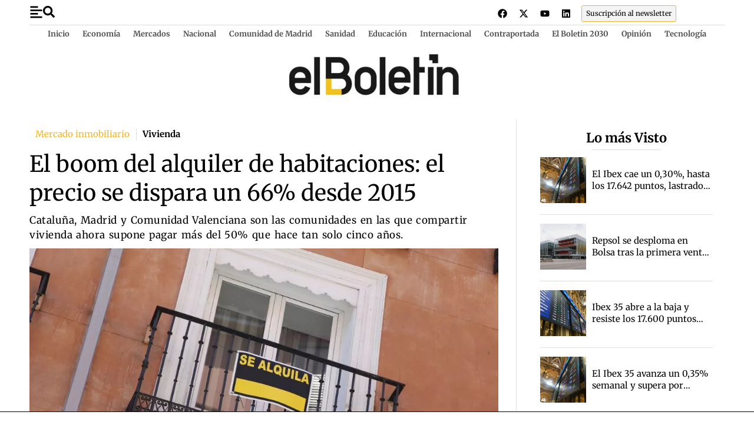

--- FILE ---
content_type: text/html; charset=UTF-8
request_url: https://www.elboletin.com/el-boom-del-alquiler-de-habitaciones-se-dispara-un-66-desde-2015/
body_size: 57045
content:
<!DOCTYPE html>
<html lang="es">
<head>
	<meta charset="UTF-8">
	<meta name="viewport" content="width=device-width, initial-scale=1">
	<link rel="profile" href="https://gmpg.org/xfn/11">
	<meta name="robots" content="index, follow, max-image-preview:large, max-snippet:-1, max-video-preview:-1">
<link rel="preload" as="image" href="https://www.elboletin.com/wp-content/uploads/2020/10/www.elboletin.com_fotos_1_141388_se-alquila2.jpg" fetchpriority="high" imagesrcset="https://www.elboletin.com/wp-content/uploads/2020/10/www.elboletin.com_fotos_1_141388_se-alquila2.jpg 1024w, https://www.elboletin.com/wp-content/uploads/2020/10/www.elboletin.com_fotos_1_141388_se-alquila2-300x169.jpg 300w, https://www.elboletin.com/wp-content/uploads/2020/10/www.elboletin.com_fotos_1_141388_se-alquila2-768x432.jpg 768w" imagesizes="(max-width: 800px) 100vw, 800px">

	<!-- This site is optimized with the Yoast SEO Premium plugin v26.7 (Yoast SEO v26.7) - https://yoast.com/wordpress/plugins/seo/ -->
	<title>El boom del alquiler de habitaciones: el precio se dispara un 66% desde 2015 - EL BOLETIN</title>
	<meta name="description" content="La burbuja del alquiler en Espa&ntilde;a no se desinfla. Todo lo contrario. Compartir una vivienda cuesta como media 440 euros al mes. Es decir, un 15,8% m&aacute;s que hace 5 a&ntilde;os (desde 2017) y un 66% m&aacute;s respecto a hace 7 a&ntilde;os (2015), seg&uacute;n el estudio de &ldquo;Viviendas compartidas en Espa&ntilde;a en 2022&rdquo; basado en los precios de la vivienda en alquiler de los &uacute;ltimos siete a&ntilde;os del &Iacute;ndice Inmobiliario Fotocasa.">
	<link rel="canonical" href="https://www.elboletin.com/el-boom-del-alquiler-de-habitaciones-se-dispara-un-66-desde-2015/">
	<meta property="og:locale" content="es_ES">
	<meta property="og:type" content="article">
	<meta property="og:title" content="El boom del alquiler de habitaciones: el precio se dispara un 66% desde 2015">
	<meta property="og:description" content="La burbuja del alquiler en Espa&ntilde;a no se desinfla. Todo lo contrario. Compartir una vivienda cuesta como media 440 euros al mes. Es decir, un 15,8% m&aacute;s que hace 5 a&ntilde;os (desde 2017) y un 66% m&aacute;s respecto a hace 7 a&ntilde;os (2015), seg&uacute;n el estudio de &ldquo;Viviendas compartidas en Espa&ntilde;a en 2022&rdquo; basado en los precios de la vivienda en alquiler de los &uacute;ltimos siete a&ntilde;os del &Iacute;ndice Inmobiliario Fotocasa.">
	<meta property="og:url" content="https://www.elboletin.com/el-boom-del-alquiler-de-habitaciones-se-dispara-un-66-desde-2015/">
	<meta property="og:site_name" content="EL BOLETIN">
	<meta property="article:publisher" content="https://www.facebook.com/ElBoletinMadrid/">
	<meta property="article:author" content="https://business.facebook.com/ElBoletinMadrid/?business_id=426436374420900">
	<meta property="article:published_time" content="2023-02-06T09:24:32+00:00">
	<meta property="article:modified_time" content="2023-02-06T11:45:00+00:00">
	<meta property="og:image" content="https://www.elboletin.com/wp-content/uploads/2020/10/www.elboletin.com_fotos_1_141388_se-alquila2.jpg">
	<meta property="og:image:width" content="1024">
	<meta property="og:image:height" content="576">
	<meta property="og:image:type" content="image/jpeg">
	<meta name="author" content="E.B.">
	<meta name="twitter:card" content="summary_large_image">
	<meta name="twitter:title" content="El boom del alquiler de habitaciones: el precio se dispara un 66% desde 2015 - EL BOLETIN">
	<meta name="twitter:creator" content="@https://twitter.com/elboletinmadrid">
	<meta name="twitter:site" content="@elboletinmadrid">
	<meta name="twitter:label1" content="Escrito por">
	<meta name="twitter:data1" content="E.B.">
	<meta name="twitter:label2" content="Tiempo de lectura">
	<meta name="twitter:data2" content="2 minutos">
	<script type="application/ld+json" class="yoast-schema-graph">{"@context":"https://schema.org","@graph":[{"@type":"NewsArticle","@id":"https://www.elboletin.com/el-boom-del-alquiler-de-habitaciones-se-dispara-un-66-desde-2015/#article","isPartOf":{"@id":"https://www.elboletin.com/el-boom-del-alquiler-de-habitaciones-se-dispara-un-66-desde-2015/"},"author":{"name":"E.B.","@id":"https://www.elboletin.com/#/schema/person/346c145d3bbd12b7ac1a2408d7ef7c53","@type":"Person","url":"https://www.elboletin.com/author/e-b/"},"headline":"El boom del alquiler de habitaciones: el precio se dispara un 66% desde 2015","datePublished":"2023-02-06T10:24:32+01:00","dateModified":"2023-02-06T12:45:00+01:00","mainEntityOfPage":{"@id":"https://www.elboletin.com/el-boom-del-alquiler-de-habitaciones-se-dispara-un-66-desde-2015/","@type":"WebPage"},"wordCount":459,"publisher":{"@id":"https://www.elboletin.com/#organization"},"image":[{"@type":"ImageObject","@id":"https://www.elboletin.com/wp-content/uploads/2020/10/www.elboletin.com_fotos_1_141388_se-alquila2.jpg","url":"https://www.elboletin.com/wp-content/uploads/2020/10/www.elboletin.com_fotos_1_141388_se-alquila2.jpg","inLanguage":"es-ES"}],"thumbnailUrl":"https://www.elboletin.com/wp-content/uploads/2020/10/www.elboletin.com_fotos_1_141388_se-alquila2.jpg","keywords":["alquiler","alquiler de habitaciones","Mercado inmobiliario","Portada05","Vivienda"],"articleSection":["Mercado inmobiliario"],"inLanguage":"es-ES","copyrightYear":"2023","copyrightHolder":{"@id":"https://www.elboletin.com/#organization"},"articleBody":"Comparando los precios de 2022 con los de 2015 (hace 7 a&ntilde;os) la diferencia se dispara hasta alcanzar el 66,2%. O lo que es lo mismo, se pasa de los 265 euros/mes de diciembre de 2015 a los 440 euros/mes de diciembre de 2022.\r\n\r\n&ldquo;Estamos frente al mayor encarecimiento del precio de las habitaciones en los pisos compartidos desde que en Fotocasa tenemos registros. M&aacute;s de 75 euros en tan solo un a&ntilde;o. La raz&oacute;n es clara: en 2022 el precio del alquiler ha alcanzado m&aacute;ximos hist&oacute;ricos por encontrarse en una situaci&oacute;n muy cr&iacute;tica de escasez de oferta. Esto implica que la dificultad de acceso a la vivienda se acrecienta todav&iacute;a m&aacute;s&rdquo;, explica la directora de Estudios de Fotocasa, Mar&iacute;a Matos.\r\n\r\n&ldquo;La mayor&iacute;a de los ciudadanos que comparten piso son j&oacute;venes de entre 18 y 35 a&ntilde;os que buscan emanciparse. Pero a medida que cumplen a&ntilde;os, el deseo de compartir para socializar se convierte en una obligaci&oacute;n para repartir gastos, ya que el incremento del precio del alquiler no les permite independizarse&rdquo;, destaca. Seg&uacute;n Matos, &ldquo;el encarecimiento del arrendamiento ocasiona que el esfuerzo salarial al que tienen que hacer frente sea mayor al 50% en algunos casos como en las capitales de provincia m&aacute;s tensionadas&rdquo;.\r\n\r\nPara la portavoz del portal &ldquo;la imposici&oacute;n de tener que compartir vivienda causa estragos en el desarrollo de los n&uacute;cleos familiares, al privar de intimidad a las personas, por lo que esta coyuntura podr&iacute;a incluso influir en las tasas de natalidad&rdquo;.\r\n\r\n[caption id=\"attachment_680385\" align=\"aligncenter\" width=\"1001\"] Fuente: Fotocasa[/caption]\r\n\r\nEn todas las comunidades analizadas se incrementa el precio de las viviendas compartidas por encima del 10% en los &uacute;ltimos 7 a&ntilde;os. Compartir una vivienda en Catalu&ntilde;a se ha incrementado un 73,8%, en Madrid un 68,7% y en Comunidad Valenciana un 57,8%, todos estos incrementos por encima del 50%.\r\n\r\nLe siguen muy de cerca Arag&oacute;n con 49,9%, Andaluc&iacute;a con 41%, Galicia con 40,2%, Pa&iacute;s Vasco con 37,7%, Castilla y Le&oacute;n con 29,8%, Canarias con 24,8%, Asturias con 22,7%, Castilla-La Mancha con 20,7% y Regi&oacute;n de Murcia con 20,2%.\r\n\r\nEn cuanto a los precios, las tres comunidades con un precio por encima de los 400 euros al mes son: Catalu&ntilde;a con 545 euros/mes, Madrid con 503 euros/mes, Pa&iacute;s Vasco con 420 euros/mes. Por detr&aacute;s, y con un precio inferior, est&aacute;n Arag&oacute;n con 358 euros/mes, Comunidad Valenciana con 353 euros/mes, Canarias con 345 euros/mes, Andaluc&iacute;a con 327 euros/mes, Galicia con 283 euros/mes, Principado de Asturias con 282 euros/mes, Castilla y Le&oacute;n con 274 euros/mes, Regi&oacute;n de Murcia con 264 euros/mes y Castilla-La Mancha con 245 euros/mes.\r\n\r\n[caption id=\"attachment_680386\" align=\"aligncenter\" width=\"910\"] Fuente: Fotocasa[/caption]"},{"@type":"ImageObject","inLanguage":"es","@id":"https://www.elboletin.com/el-boom-del-alquiler-de-habitaciones-se-dispara-un-66-desde-2015/#primaryimage","url":"https://www.elboletin.com/wp-content/uploads/2020/10/www.elboletin.com_fotos_1_141388_se-alquila2.jpg","contentUrl":"https://www.elboletin.com/wp-content/uploads/2020/10/www.elboletin.com_fotos_1_141388_se-alquila2.jpg","width":1024,"height":576,"caption":"Se alquila"},{"@type":"BreadcrumbList","@id":"https://www.elboletin.com/el-boom-del-alquiler-de-habitaciones-se-dispara-un-66-desde-2015/#breadcrumb","itemListElement":[{"@type":"ListItem","position":1,"name":"Portada","item":"https://www.elboletin.com/"},{"@type":"ListItem","position":2,"name":"El boom del alquiler de habitaciones: el precio se dispara un 66% desde 2015"}]},{"@type":"WebSite","@id":"https://www.elboletin.com/#website","url":"https://www.elboletin.com/","name":"EL BOLETIN","description":"Diario de actualidad y noticias de &uacute;ltima hora de pol&iacute;tica, econom&iacute;a, mercados y tecnolog&iacute;a en Espa&ntilde;a. Informaci&oacute;n internacional, an&aacute;lisis y opini&oacute;n.","publisher":{"@id":"https://www.elboletin.com/#organization"},"potentialAction":[{"@type":"SearchAction","target":{"@type":"EntryPoint","urlTemplate":"https://www.elboletin.com/?s={search_term_string}"},"query-input":{"@type":"PropertyValueSpecification","valueRequired":true,"valueName":"search_term_string"}}],"inLanguage":"es"},{"@type":["Organization","NewsMediaOrganization"],"@id":"https://www.elboletin.com/#organization","name":"El Bolet&iacute;n","alternateName":"Diario de actualidad y noticias de &uacute;ltima hora de pol&iacute;tica, econom&iacute;a, mercados y tecnolog&iacute;a en Espa&ntilde;a. Informaci&oacute;n internacional, an&aacute;lisis y opini&oacute;n.","url":"https://www.elboletin.com/","logo":{"@type":"ImageObject","inLanguage":"es","@id":"https://www.elboletin.com/#/schema/logo/image/","url":"https://www.elboletin.com/wp-content/uploads/2021/02/logo-boletin.png","contentUrl":"https://www.elboletin.com/wp-content/uploads/2021/02/logo-boletin.png","width":377,"height":95,"caption":"El Bolet&iacute;n"},"image":{"@id":"https://www.elboletin.com/#/schema/logo/image/"},"sameAs":["https://www.facebook.com/ElBoletinMadrid/","https://x.com/elboletinmadrid","https://www.instagram.com/elboletinmadrid/","https://www.linkedin.com/showcase/elboletin-com/","https://www.youtube.com/user/ELBOLETINTV"]},{"@type":"Person","@id":"https://www.elboletin.com/#/schema/person/346c145d3bbd12b7ac1a2408d7ef7c53","name":"E.B.","image":{"@type":"ImageObject","inLanguage":"es","@id":"https://www.elboletin.com/#/schema/person/image/","url":"https://www.elboletin.com/wp-content/uploads/2024/09/e.b._avatar-44x61.png","contentUrl":"https://www.elboletin.com/wp-content/uploads/2024/09/e.b._avatar-44x61.png","caption":"E.B."},"description":"El Bolet&iacute;n es un peri&oacute;dico digital independiente especializado en informaci&oacute;n econ&oacute;mica, financiera y pol&iacute;tica, con casi tres d&eacute;cadas de historia. Fundado en 1992 por el periodista CARLOS HUMANES, en la actualidad lo edita Editorial Asesores de Publicaciones SCM, sociedad perteneciente al 100% a las personas que trabajan a diario en la redacci&oacute;n. Somos un grupo de periodistas que defiende un periodismo riguroso, honesto y abierto. Ni siglas ni partidos.","sameAs":["https://www.elboletin.com/","https://business.facebook.com/ElBoletinMadrid/?business_id=426436374420900","https://www.instagram.com/elboletinmadrid/","https://www.linkedin.com/showcase/9292238/admin/","https://www.pinterest.es/cronopio200/_created/","https://x.com/https://twitter.com/elboletinmadrid","https://www.youtube.com/channel/UC6f72DD5DedEEkwqm-FfDoQ"],"url":"https://www.elboletin.com/author/e-b/"},{"@type":"SiteNavigationElement","@id":"https://www.elboletin.com/#site-navigation","cssSelector":[".cib-main-menu"]},{"@type":"WPHeader","@id":"https://www.elboletin.com/#header","cssSelector":[".cib-header"]},{"@type":"WPFooter","@id":"https://www.elboletin.com/#footer","cssSelector":[".cib-footer"]}]}</script>
	<!-- / Yoast SEO Premium plugin. -->


<link rel="amphtml" href="https://www.elboletin.com/el-boom-del-alquiler-de-habitaciones-se-dispara-un-66-desde-2015/amp/"><meta name="generator" content="AMP for WP 1.1.11"><link rel="dns-prefetch" href="//cdn.gravitec.net">
<link rel="alternate" type="application/rss+xml" title="EL BOLETIN &raquo; Feed" href="https://www.elboletin.com/feed/">
<link rel="preload" href="/wp-content/plugins/elementor/assets/lib/font-awesome/webfonts/fa-solid-900.woff2" as="font" type="font/woff2" crossorigin>
<style id="wp-img-auto-sizes-contain-inline-css">
img:is([sizes=auto i],[sizes^="auto," i]){contain-intrinsic-size:3000px 1500px}
/*# sourceURL=wp-img-auto-sizes-contain-inline-css */
</style>
<link rel="preload" as="style" id="wp-block-library-css" fetchpriority="low" onload="this.rel='stylesheet';this.onload=null;" href="https://www.elboletin.com/wp-includes/css/dist/block-library/style.min.css?ver=6.9" media="all">
<style id="feedzy-rss-feeds-loop-style-inline-css">
.wp-block-feedzy-rss-feeds-loop{display:grid;gap:24px;grid-template-columns:repeat(1,1fr)}@media(min-width:782px){.wp-block-feedzy-rss-feeds-loop.feedzy-loop-columns-2,.wp-block-feedzy-rss-feeds-loop.feedzy-loop-columns-3,.wp-block-feedzy-rss-feeds-loop.feedzy-loop-columns-4,.wp-block-feedzy-rss-feeds-loop.feedzy-loop-columns-5{grid-template-columns:repeat(2,1fr)}}@media(min-width:960px){.wp-block-feedzy-rss-feeds-loop.feedzy-loop-columns-2{grid-template-columns:repeat(2,1fr)}.wp-block-feedzy-rss-feeds-loop.feedzy-loop-columns-3{grid-template-columns:repeat(3,1fr)}.wp-block-feedzy-rss-feeds-loop.feedzy-loop-columns-4{grid-template-columns:repeat(4,1fr)}.wp-block-feedzy-rss-feeds-loop.feedzy-loop-columns-5{grid-template-columns:repeat(5,1fr)}}.wp-block-feedzy-rss-feeds-loop .wp-block-image.is-style-rounded img{border-radius:9999px}.wp-block-feedzy-rss-feeds-loop .wp-block-image:has(:is(img:not([src]),img[src=""])){display:none}

/*# sourceURL=https://www.elboletin.com/wp-content/plugins/feedzy-rss-feeds/build/loop/style-index.css */
</style>
<style id="global-styles-inline-css">
:root{--wp--preset--aspect-ratio--square: 1;--wp--preset--aspect-ratio--4-3: 4/3;--wp--preset--aspect-ratio--3-4: 3/4;--wp--preset--aspect-ratio--3-2: 3/2;--wp--preset--aspect-ratio--2-3: 2/3;--wp--preset--aspect-ratio--16-9: 16/9;--wp--preset--aspect-ratio--9-16: 9/16;--wp--preset--color--black: #000000;--wp--preset--color--cyan-bluish-gray: #abb8c3;--wp--preset--color--white: #ffffff;--wp--preset--color--pale-pink: #f78da7;--wp--preset--color--vivid-red: #cf2e2e;--wp--preset--color--luminous-vivid-orange: #ff6900;--wp--preset--color--luminous-vivid-amber: #fcb900;--wp--preset--color--light-green-cyan: #7bdcb5;--wp--preset--color--vivid-green-cyan: #00d084;--wp--preset--color--pale-cyan-blue: #8ed1fc;--wp--preset--color--vivid-cyan-blue: #0693e3;--wp--preset--color--vivid-purple: #9b51e0;--wp--preset--gradient--vivid-cyan-blue-to-vivid-purple: linear-gradient(135deg,rgb(6,147,227) 0%,rgb(155,81,224) 100%);--wp--preset--gradient--light-green-cyan-to-vivid-green-cyan: linear-gradient(135deg,rgb(122,220,180) 0%,rgb(0,208,130) 100%);--wp--preset--gradient--luminous-vivid-amber-to-luminous-vivid-orange: linear-gradient(135deg,rgb(252,185,0) 0%,rgb(255,105,0) 100%);--wp--preset--gradient--luminous-vivid-orange-to-vivid-red: linear-gradient(135deg,rgb(255,105,0) 0%,rgb(207,46,46) 100%);--wp--preset--gradient--very-light-gray-to-cyan-bluish-gray: linear-gradient(135deg,rgb(238,238,238) 0%,rgb(169,184,195) 100%);--wp--preset--gradient--cool-to-warm-spectrum: linear-gradient(135deg,rgb(74,234,220) 0%,rgb(151,120,209) 20%,rgb(207,42,186) 40%,rgb(238,44,130) 60%,rgb(251,105,98) 80%,rgb(254,248,76) 100%);--wp--preset--gradient--blush-light-purple: linear-gradient(135deg,rgb(255,206,236) 0%,rgb(152,150,240) 100%);--wp--preset--gradient--blush-bordeaux: linear-gradient(135deg,rgb(254,205,165) 0%,rgb(254,45,45) 50%,rgb(107,0,62) 100%);--wp--preset--gradient--luminous-dusk: linear-gradient(135deg,rgb(255,203,112) 0%,rgb(199,81,192) 50%,rgb(65,88,208) 100%);--wp--preset--gradient--pale-ocean: linear-gradient(135deg,rgb(255,245,203) 0%,rgb(182,227,212) 50%,rgb(51,167,181) 100%);--wp--preset--gradient--electric-grass: linear-gradient(135deg,rgb(202,248,128) 0%,rgb(113,206,126) 100%);--wp--preset--gradient--midnight: linear-gradient(135deg,rgb(2,3,129) 0%,rgb(40,116,252) 100%);--wp--preset--font-size--small: 13px;--wp--preset--font-size--medium: 20px;--wp--preset--font-size--large: 36px;--wp--preset--font-size--x-large: 42px;--wp--preset--spacing--20: 0.44rem;--wp--preset--spacing--30: 0.67rem;--wp--preset--spacing--40: 1rem;--wp--preset--spacing--50: 1.5rem;--wp--preset--spacing--60: 2.25rem;--wp--preset--spacing--70: 3.38rem;--wp--preset--spacing--80: 5.06rem;--wp--preset--shadow--natural: 6px 6px 9px rgba(0, 0, 0, 0.2);--wp--preset--shadow--deep: 12px 12px 50px rgba(0, 0, 0, 0.4);--wp--preset--shadow--sharp: 6px 6px 0px rgba(0, 0, 0, 0.2);--wp--preset--shadow--outlined: 6px 6px 0px -3px rgb(255, 255, 255), 6px 6px rgb(0, 0, 0);--wp--preset--shadow--crisp: 6px 6px 0px rgb(0, 0, 0);}:root { --wp--style--global--content-size: 800px;--wp--style--global--wide-size: 1200px; }:where(body) { margin: 0; }.wp-site-blocks > .alignleft { float: left; margin-right: 2em; }.wp-site-blocks > .alignright { float: right; margin-left: 2em; }.wp-site-blocks > .aligncenter { justify-content: center; margin-left: auto; margin-right: auto; }:where(.wp-site-blocks) > * { margin-block-start: 24px; margin-block-end: 0; }:where(.wp-site-blocks) > :first-child { margin-block-start: 0; }:where(.wp-site-blocks) > :last-child { margin-block-end: 0; }:root { --wp--style--block-gap: 24px; }:root :where(.is-layout-flow) > :first-child{margin-block-start: 0;}:root :where(.is-layout-flow) > :last-child{margin-block-end: 0;}:root :where(.is-layout-flow) > *{margin-block-start: 24px;margin-block-end: 0;}:root :where(.is-layout-constrained) > :first-child{margin-block-start: 0;}:root :where(.is-layout-constrained) > :last-child{margin-block-end: 0;}:root :where(.is-layout-constrained) > *{margin-block-start: 24px;margin-block-end: 0;}:root :where(.is-layout-flex){gap: 24px;}:root :where(.is-layout-grid){gap: 24px;}.is-layout-flow > .alignleft{float: left;margin-inline-start: 0;margin-inline-end: 2em;}.is-layout-flow > .alignright{float: right;margin-inline-start: 2em;margin-inline-end: 0;}.is-layout-flow > .aligncenter{margin-left: auto !important;margin-right: auto !important;}.is-layout-constrained > .alignleft{float: left;margin-inline-start: 0;margin-inline-end: 2em;}.is-layout-constrained > .alignright{float: right;margin-inline-start: 2em;margin-inline-end: 0;}.is-layout-constrained > .aligncenter{margin-left: auto !important;margin-right: auto !important;}.is-layout-constrained > :where(:not(.alignleft):not(.alignright):not(.alignfull)){max-width: var(--wp--style--global--content-size);margin-left: auto !important;margin-right: auto !important;}.is-layout-constrained > .alignwide{max-width: var(--wp--style--global--wide-size);}body .is-layout-flex{display: flex;}.is-layout-flex{flex-wrap: wrap;align-items: center;}.is-layout-flex > :is(*, div){margin: 0;}body .is-layout-grid{display: grid;}.is-layout-grid > :is(*, div){margin: 0;}body{padding-top: 0px;padding-right: 0px;padding-bottom: 0px;padding-left: 0px;}a:where(:not(.wp-element-button)){text-decoration: underline;}:root :where(.wp-element-button, .wp-block-button__link){background-color: #32373c;border-width: 0;color: #fff;font-family: inherit;font-size: inherit;font-style: inherit;font-weight: inherit;letter-spacing: inherit;line-height: inherit;padding-top: calc(0.667em + 2px);padding-right: calc(1.333em + 2px);padding-bottom: calc(0.667em + 2px);padding-left: calc(1.333em + 2px);text-decoration: none;text-transform: inherit;}.has-black-color{color: var(--wp--preset--color--black) !important;}.has-cyan-bluish-gray-color{color: var(--wp--preset--color--cyan-bluish-gray) !important;}.has-white-color{color: var(--wp--preset--color--white) !important;}.has-pale-pink-color{color: var(--wp--preset--color--pale-pink) !important;}.has-vivid-red-color{color: var(--wp--preset--color--vivid-red) !important;}.has-luminous-vivid-orange-color{color: var(--wp--preset--color--luminous-vivid-orange) !important;}.has-luminous-vivid-amber-color{color: var(--wp--preset--color--luminous-vivid-amber) !important;}.has-light-green-cyan-color{color: var(--wp--preset--color--light-green-cyan) !important;}.has-vivid-green-cyan-color{color: var(--wp--preset--color--vivid-green-cyan) !important;}.has-pale-cyan-blue-color{color: var(--wp--preset--color--pale-cyan-blue) !important;}.has-vivid-cyan-blue-color{color: var(--wp--preset--color--vivid-cyan-blue) !important;}.has-vivid-purple-color{color: var(--wp--preset--color--vivid-purple) !important;}.has-black-background-color{background-color: var(--wp--preset--color--black) !important;}.has-cyan-bluish-gray-background-color{background-color: var(--wp--preset--color--cyan-bluish-gray) !important;}.has-white-background-color{background-color: var(--wp--preset--color--white) !important;}.has-pale-pink-background-color{background-color: var(--wp--preset--color--pale-pink) !important;}.has-vivid-red-background-color{background-color: var(--wp--preset--color--vivid-red) !important;}.has-luminous-vivid-orange-background-color{background-color: var(--wp--preset--color--luminous-vivid-orange) !important;}.has-luminous-vivid-amber-background-color{background-color: var(--wp--preset--color--luminous-vivid-amber) !important;}.has-light-green-cyan-background-color{background-color: var(--wp--preset--color--light-green-cyan) !important;}.has-vivid-green-cyan-background-color{background-color: var(--wp--preset--color--vivid-green-cyan) !important;}.has-pale-cyan-blue-background-color{background-color: var(--wp--preset--color--pale-cyan-blue) !important;}.has-vivid-cyan-blue-background-color{background-color: var(--wp--preset--color--vivid-cyan-blue) !important;}.has-vivid-purple-background-color{background-color: var(--wp--preset--color--vivid-purple) !important;}.has-black-border-color{border-color: var(--wp--preset--color--black) !important;}.has-cyan-bluish-gray-border-color{border-color: var(--wp--preset--color--cyan-bluish-gray) !important;}.has-white-border-color{border-color: var(--wp--preset--color--white) !important;}.has-pale-pink-border-color{border-color: var(--wp--preset--color--pale-pink) !important;}.has-vivid-red-border-color{border-color: var(--wp--preset--color--vivid-red) !important;}.has-luminous-vivid-orange-border-color{border-color: var(--wp--preset--color--luminous-vivid-orange) !important;}.has-luminous-vivid-amber-border-color{border-color: var(--wp--preset--color--luminous-vivid-amber) !important;}.has-light-green-cyan-border-color{border-color: var(--wp--preset--color--light-green-cyan) !important;}.has-vivid-green-cyan-border-color{border-color: var(--wp--preset--color--vivid-green-cyan) !important;}.has-pale-cyan-blue-border-color{border-color: var(--wp--preset--color--pale-cyan-blue) !important;}.has-vivid-cyan-blue-border-color{border-color: var(--wp--preset--color--vivid-cyan-blue) !important;}.has-vivid-purple-border-color{border-color: var(--wp--preset--color--vivid-purple) !important;}.has-vivid-cyan-blue-to-vivid-purple-gradient-background{background: var(--wp--preset--gradient--vivid-cyan-blue-to-vivid-purple) !important;}.has-light-green-cyan-to-vivid-green-cyan-gradient-background{background: var(--wp--preset--gradient--light-green-cyan-to-vivid-green-cyan) !important;}.has-luminous-vivid-amber-to-luminous-vivid-orange-gradient-background{background: var(--wp--preset--gradient--luminous-vivid-amber-to-luminous-vivid-orange) !important;}.has-luminous-vivid-orange-to-vivid-red-gradient-background{background: var(--wp--preset--gradient--luminous-vivid-orange-to-vivid-red) !important;}.has-very-light-gray-to-cyan-bluish-gray-gradient-background{background: var(--wp--preset--gradient--very-light-gray-to-cyan-bluish-gray) !important;}.has-cool-to-warm-spectrum-gradient-background{background: var(--wp--preset--gradient--cool-to-warm-spectrum) !important;}.has-blush-light-purple-gradient-background{background: var(--wp--preset--gradient--blush-light-purple) !important;}.has-blush-bordeaux-gradient-background{background: var(--wp--preset--gradient--blush-bordeaux) !important;}.has-luminous-dusk-gradient-background{background: var(--wp--preset--gradient--luminous-dusk) !important;}.has-pale-ocean-gradient-background{background: var(--wp--preset--gradient--pale-ocean) !important;}.has-electric-grass-gradient-background{background: var(--wp--preset--gradient--electric-grass) !important;}.has-midnight-gradient-background{background: var(--wp--preset--gradient--midnight) !important;}.has-small-font-size{font-size: var(--wp--preset--font-size--small) !important;}.has-medium-font-size{font-size: var(--wp--preset--font-size--medium) !important;}.has-large-font-size{font-size: var(--wp--preset--font-size--large) !important;}.has-x-large-font-size{font-size: var(--wp--preset--font-size--x-large) !important;}
:root :where(.wp-block-pullquote){font-size: 1.5em;line-height: 1.6;}
/*# sourceURL=global-styles-inline-css */
</style>
<link rel="preload" as="style" id="authors-list-css-css" fetchpriority="low" onload="this.rel='stylesheet';this.onload=null;" href="https://www.elboletin.com/wp-content/plugins/authors-list/backend/assets/css/front.css?ver=2.0.6.2" media="all">
<link rel="preload" as="style" id="jquery-ui-css-css" fetchpriority="low" onload="this.rel='stylesheet';this.onload=null;" href="https://www.elboletin.com/wp-content/plugins/authors-list/backend/assets/css/jquery-ui.css?ver=2.0.6.2" media="all">
<style id="hello-elementor">html{line-height:1.15;-webkit-text-size-adjust:100%}*,:after,:before{box-sizing:border-box}body{background-color:#fff;color:#333;font-family:-apple-system,BlinkMacSystemFont,Segoe UI,Roboto,Helvetica Neue,Arial,Noto Sans,sans-serif,Apple Color Emoji,Segoe UI Emoji,Segoe UI Symbol,Noto Color Emoji;font-size:1rem;font-weight:400;line-height:1.5;margin:0;-webkit-font-smoothing:antialiased;-moz-osx-font-smoothing:grayscale}h1,h2,h3,h4,h5,h6{color:inherit;font-family:inherit;font-weight:500;line-height:1.2;margin-block-end:1rem;margin-block-start:.5rem}h1{font-size:2.5rem}h2{font-size:2rem}h3{font-size:1.75rem}h4{font-size:1.5rem}h5{font-size:1.25rem}h6{font-size:1rem}p{margin-block-end:.9rem;margin-block-start:0}hr{box-sizing:content-box;height:0;overflow:visible}pre{font-family:monospace,monospace;font-size:1em;white-space:pre-wrap}a{background-color:transparent;color:#c36;text-decoration:none}a:active,a:hover{color:#336}a:not([href]):not([tabindex]),a:not([href]):not([tabindex]):focus,a:not([href]):not([tabindex]):hover{color:inherit;text-decoration:none}a:not([href]):not([tabindex]):focus{outline:0}abbr[title]{border-block-end:none;-webkit-text-decoration:underline dotted;text-decoration:underline dotted}b,strong{font-weight:bolder}code,kbd,samp{font-family:monospace,monospace;font-size:1em}small{font-size:80%}sub,sup{font-size:75%;line-height:0;position:relative;vertical-align:baseline}sub{bottom:-.25em}sup{top:-.5em}img{border-style:none;height:auto;max-width:100%}details{display:block}summary{display:list-item}figcaption{color:#333;font-size:16px;font-style:italic;font-weight:400;line-height:1.4}[hidden],template{display:none}@media print{*,:after,:before{background:transparent!important;box-shadow:none!important;color:#000!important;text-shadow:none!important}a,a:visited{text-decoration:underline}a[href]:after{content:" (" attr(href) ")"}abbr[title]:after{content:" (" attr(title) ")"}a[href^="#"]:after,a[href^="javascript:"]:after{content:""}pre{white-space:pre-wrap!important}blockquote,pre{-moz-column-break-inside:avoid;border:1px solid #ccc;break-inside:avoid}thead{display:table-header-group}img,tr{-moz-column-break-inside:avoid;break-inside:avoid}h2,h3,p{orphans:3;widows:3}h2,h3{-moz-column-break-after:avoid;break-after:avoid}}label{display:inline-block;line-height:1;vertical-align:middle}button,input,optgroup,select,textarea{font-family:inherit;font-size:1rem;line-height:1.5;margin:0}input[type=date],input[type=email],input[type=number],input[type=password],input[type=search],input[type=tel],input[type=text],input[type=url],select,textarea{border:1px solid #666;border-radius:3px;padding:.5rem 1rem;transition:all .3s;width:100%}input[type=date]:focus,input[type=email]:focus,input[type=number]:focus,input[type=password]:focus,input[type=search]:focus,input[type=tel]:focus,input[type=text]:focus,input[type=url]:focus,select:focus,textarea:focus{border-color:#333}button,input{overflow:visible}button,select{text-transform:none}[type=button],[type=reset],[type=submit],button{-webkit-appearance:button;width:auto}[type=button],[type=submit],button{background-color:transparent;border:1px solid #c36;border-radius:3px;color:#c36;display:inline-block;font-size:1rem;font-weight:400;padding:.5rem 1rem;text-align:center;transition:all .3s;-webkit-user-select:none;-moz-user-select:none;user-select:none;white-space:nowrap}[type=button]:focus:not(:focus-visible),[type=submit]:focus:not(:focus-visible),button:focus:not(:focus-visible){outline:none}[type=button]:focus,[type=button]:hover,[type=submit]:focus,[type=submit]:hover,button:focus,button:hover{background-color:#c36;color:#fff;text-decoration:none}[type=button]:not(:disabled),[type=submit]:not(:disabled),button:not(:disabled){cursor:pointer}fieldset{padding:.35em .75em .625em}legend{box-sizing:border-box;color:inherit;display:table;max-width:100%;padding:0;white-space:normal}progress{vertical-align:baseline}textarea{overflow:auto;resize:vertical}[type=checkbox],[type=radio]{box-sizing:border-box;padding:0}[type=number]::-webkit-inner-spin-button,[type=number]::-webkit-outer-spin-button{height:auto}[type=search]{-webkit-appearance:textfield;outline-offset:-2px}[type=search]::-webkit-search-decoration{-webkit-appearance:none}::-webkit-file-upload-button{-webkit-appearance:button;font:inherit}select{display:block}table{background-color:transparent;border-collapse:collapse;border-spacing:0;font-size:.9em;margin-block-end:15px;width:100%}table td,table th{border:1px solid hsla(0,0%,50%,.502);line-height:1.5;padding:15px;vertical-align:top}table th{font-weight:700}table tfoot th,table thead th{font-size:1em}table caption+thead tr:first-child td,table caption+thead tr:first-child th,table colgroup+thead tr:first-child td,table colgroup+thead tr:first-child th,table thead:first-child tr:first-child td,table thead:first-child tr:first-child th{border-block-start:1px solid hsla(0,0%,50%,.502)}table tbody>tr:nth-child(odd)>td,table tbody>tr:nth-child(odd)>th{background-color:hsla(0,0%,50%,.071)}table tbody tr:hover>td,table tbody tr:hover>th{background-color:hsla(0,0%,50%,.102)}table tbody+tbody{border-block-start:2px solid hsla(0,0%,50%,.502)}@media(max-width:767px){table table{font-size:.8em}table table td,table table th{line-height:1.3;padding:7px}table table th{font-weight:400}}dd,dl,dt,li,ol,ul{background:transparent;border:0;font-size:100%;margin-block-end:0;margin-block-start:0;outline:0;vertical-align:baseline}</style><style id="hello-elementor-theme-style">.comments-area a,.page-content a{text-decoration:underline}.alignright{float:right;margin-left:1rem}.alignleft{float:left;margin-right:1rem}.aligncenter{clear:both;display:block;margin-inline:auto}.alignwide{margin-inline:-80px}.alignfull{margin-inline:calc(50% - 50vw);max-width:100vw}.alignfull,.alignfull img{width:100vw}.wp-caption{margin-block-end:1.25rem;max-width:100%}.wp-caption.alignleft{margin:5px 20px 20px 0}.wp-caption.alignright{margin:5px 0 20px 20px}.wp-caption img{display:block;margin-inline:auto}.wp-caption-text{margin:0}.gallery-caption{display:block;font-size:.8125rem;line-height:1.5;margin:0;padding:.75rem}.pagination{display:flex;justify-content:space-between;margin:20px auto}.sticky{display:block;position:relative}.bypostauthor{font-size:inherit}.hide{display:none!important}.post-password-form{margin:50px auto;max-width:500px}.post-password-form p{align-items:flex-end;display:flex;width:100%}.post-password-form [type=submit]{margin-inline-start:3px}.screen-reader-text{clip:rect(1px,1px,1px,1px);height:1px;overflow:hidden;position:absolute!important;width:1px;word-wrap:normal!important}.screen-reader-text:focus{background-color:#eee;clip:auto!important;clip-path:none;color:#333;display:block;font-size:1rem;height:auto;left:5px;line-height:normal;padding:12px 24px;text-decoration:none;top:5px;width:auto;z-index:100000}.post .entry-title a{text-decoration:none}.post .wp-post-image{max-height:500px;-o-object-fit:cover;object-fit:cover;width:100%}@media(max-width:991px){.post .wp-post-image{max-height:400px}}@media(max-width:575px){.post .wp-post-image{max-height:300px}}#comments .comment-list{font-size:.9em;list-style:none;margin:0;padding:0}#comments .comment,#comments .pingback{position:relative}#comments .comment .comment-body,#comments .pingback .comment-body{border-block-end:1px solid #ccc;display:flex;flex-direction:column;padding-block-end:30px;padding-block-start:30px;padding-inline-end:0;padding-inline-start:60px}#comments .comment .avatar,#comments .pingback .avatar{border-radius:50%;left:0;margin-inline-end:10px;position:absolute}body.rtl #comments .comment .avatar,body.rtl #comments .pingback .avatar,html[dir=rtl] #comments .comment .avatar,html[dir=rtl] #comments .pingback .avatar{left:auto;right:0}#comments .comment-meta{display:flex;justify-content:space-between;margin-block-end:.9rem}#comments .comment-metadata,#comments .reply{font-size:11px;line-height:1}#comments .children{list-style:none;margin:0;padding-inline-start:30px;position:relative}#comments .children li:last-child{padding-block-end:0}#comments ol.comment-list .children:before{content:"&#8618;";display:inline-block;font-size:1em;font-weight:400;left:0;line-height:100%;position:absolute;top:45px;width:auto}body.rtl #comments ol.comment-list .children:before,html[dir=rtl] #comments ol.comment-list .children:before{content:"&#8617;";left:auto;right:0}@media(min-width:768px){#comments .comment-author,#comments .comment-metadata{line-height:1}}@media(max-width:767px){#comments .comment .comment-body{padding:30px 0}#comments .children{padding-inline-start:20px}#comments .comment .avatar{float:left;position:inherit}body.rtl #comments .comment .avatar,html[dir=rtl] #comments .comment .avatar{float:right}}.page-header .entry-title,.site-footer .footer-inner,.site-footer:not(.dynamic-footer),.site-header .header-inner,.site-header:not(.dynamic-header),body:not([class*=elementor-page-]) .site-main{margin-inline-end:auto;margin-inline-start:auto;width:100%}@media(max-width:575px){.page-header .entry-title,.site-footer .footer-inner,.site-footer:not(.dynamic-footer),.site-header .header-inner,.site-header:not(.dynamic-header),body:not([class*=elementor-page-]) .site-main{padding-inline-end:10px;padding-inline-start:10px}}@media(min-width:576px){.page-header .entry-title,.site-footer .footer-inner,.site-footer:not(.dynamic-footer),.site-header .header-inner,.site-header:not(.dynamic-header),body:not([class*=elementor-page-]) .site-main{max-width:500px}.site-footer.footer-full-width .footer-inner,.site-header.header-full-width .header-inner{max-width:100%}}@media(min-width:768px){.page-header .entry-title,.site-footer .footer-inner,.site-footer:not(.dynamic-footer),.site-header .header-inner,.site-header:not(.dynamic-header),body:not([class*=elementor-page-]) .site-main{max-width:600px}.site-footer.footer-full-width,.site-header.header-full-width{max-width:100%}}@media(min-width:992px){.page-header .entry-title,.site-footer .footer-inner,.site-footer:not(.dynamic-footer),.site-header .header-inner,.site-header:not(.dynamic-header),body:not([class*=elementor-page-]) .site-main{max-width:800px}.site-footer.footer-full-width,.site-header.header-full-width{max-width:100%}}@media(min-width:1200px){.page-header .entry-title,.site-footer .footer-inner,.site-footer:not(.dynamic-footer),.site-header .header-inner,.site-header:not(.dynamic-header),body:not([class*=elementor-page-]) .site-main{max-width:1140px}.site-footer.footer-full-width,.site-header.header-full-width{max-width:100%}}.site-header+.elementor{min-height:calc(100vh - 320px)}</style><style id="elementor-frontend">:root{--direction-multiplier:1}body.rtl,html[dir=rtl]{--direction-multiplier:-1}.elementor-hidden{display:none}.elementor-visibility-hidden{visibility:hidden}.elementor-screen-only,.screen-reader-text,.screen-reader-text span,.ui-helper-hidden-accessible{height:1px;margin:-1px;overflow:hidden;padding:0;position:absolute;top:-10000em;width:1px;clip:rect(0,0,0,0);border:0}.elementor-clearfix:after{clear:both;content:"";display:block;height:0;width:0}.e-logo-wrapper{background:var(--e-a-bg-logo);border-radius:50%;display:inline-block;line-height:1;padding:.75em}.e-logo-wrapper i{color:var(--e-a-color-logo);font-size:1em}.elementor *,.elementor:after,.elementor:before{box-sizing:border-box}.elementor a{box-shadow:none;text-decoration:none}.elementor hr{background-color:transparent;margin:0}.elementor img{border:none;border-radius:0;box-shadow:none;height:auto;max-width:100%}.elementor .elementor-widget:not(.elementor-widget-text-editor):not(.elementor-widget-theme-post-content) figure{margin:0}.elementor embed,.elementor iframe,.elementor object,.elementor video{border:none;line-height:1;margin:0;max-width:100%;width:100%}.elementor .elementor-background,.elementor .elementor-background-holder,.elementor .elementor-background-video-container{direction:ltr;inset:0;overflow:hidden;position:absolute;z-index:0}.elementor .elementor-background-video-container{pointer-events:none;transition:opacity 1s}.elementor .elementor-background-video-container.elementor-loading{opacity:0}.elementor .elementor-background-video,.elementor .elementor-background-video-embed{max-width:none}.elementor .elementor-background-video,.elementor .elementor-background-video-embed,.elementor .elementor-background-video-hosted{inset-block-start:50%;inset-inline-start:50%;position:absolute;transform:translate(-50%,-50%)}.elementor .elementor-background-video-hosted{-o-object-fit:cover;object-fit:cover}.elementor .elementor-background-overlay{inset:0;position:absolute}.elementor .elementor-background-slideshow{inset:0;position:absolute;z-index:0}.elementor .elementor-background-slideshow__slide__image{background-position:50%;background-size:cover;height:100%;width:100%}.e-con-inner>.elementor-element.elementor-absolute,.e-con>.elementor-element.elementor-absolute,.elementor-widget-wrap>.elementor-element.elementor-absolute{position:absolute}.e-con-inner>.elementor-element.elementor-fixed,.e-con>.elementor-element.elementor-fixed,.elementor-widget-wrap>.elementor-element.elementor-fixed{position:fixed}.elementor-widget-wrap .elementor-element.elementor-widget__width-auto,.elementor-widget-wrap .elementor-element.elementor-widget__width-initial{max-width:100%}@media (max-width:1024px){.elementor-widget-wrap .elementor-element.elementor-widget-tablet__width-auto,.elementor-widget-wrap .elementor-element.elementor-widget-tablet__width-initial{max-width:100%}}@media (max-width:767px){.elementor-widget-wrap .elementor-element.elementor-widget-mobile__width-auto,.elementor-widget-wrap .elementor-element.elementor-widget-mobile__width-initial{max-width:100%}}.elementor-element.elementor-absolute,.elementor-element.elementor-fixed{z-index:1}.elementor-element{--flex-direction:initial;--flex-wrap:initial;--justify-content:initial;--align-items:initial;--align-content:initial;--gap:initial;--flex-basis:initial;--flex-grow:initial;--flex-shrink:initial;--order:initial;--align-self:initial;align-self:var(--align-self);flex-basis:var(--flex-basis);flex-grow:var(--flex-grow);flex-shrink:var(--flex-shrink);order:var(--order)}.elementor-element:where(.e-con-full,.elementor-widget){align-content:var(--align-content);align-items:var(--align-items);flex-direction:var(--flex-direction);flex-wrap:var(--flex-wrap);gap:var(--row-gap) var(--column-gap);justify-content:var(--justify-content)}.elementor-invisible{visibility:hidden}.elementor-custom-embed-play{inset-block-start:50%;inset-inline-start:50%;position:absolute;transform:translate(calc(-50% * var(--direction-multiplier)),-50%)}.elementor-custom-embed-play i{color:#fff;font-size:100px;text-shadow:1px 0 6px rgba(0,0,0,.3)}.elementor-custom-embed-play svg{fill:#fff;filter:drop-shadow(1px 0 6px rgba(0,0,0,.3));height:100px;width:100px}.elementor-custom-embed-play i,.elementor-custom-embed-play svg{opacity:.8;transition:all .5s}.elementor-custom-embed-play.elementor-playing i{font-family:eicons}.elementor-custom-embed-play.elementor-playing i:before{content:"\e8fb"}.elementor-custom-embed-play.elementor-playing i,.elementor-custom-embed-play.elementor-playing svg{animation:eicon-spin 2s linear infinite}.elementor-tag{display:inline-flex}.elementor-ken-burns{transition-duration:10s;transition-property:transform;transition-timing-function:linear}.elementor-ken-burns--out{transform:scale(1.3)}.elementor-ken-burns--active{transition-duration:20s}.elementor-ken-burns--active.elementor-ken-burns--out{transform:scale(1)}.elementor-ken-burns--active.elementor-ken-burns--in{transform:scale(1.3)}.elementor-align-center{text-align:center}.elementor-align-right{text-align:right}.elementor-align-left{text-align:left}.elementor-align-center .elementor-button,.elementor-align-left .elementor-button,.elementor-align-right .elementor-button{width:auto}.elementor-align-justify .elementor-button{width:100%}@media (min-width:-1){.elementor-widescreen-align-center{text-align:center}.elementor-widescreen-align-right{text-align:right}.elementor-widescreen-align-left{text-align:left}.elementor-widescreen-align-center .elementor-button,.elementor-widescreen-align-left .elementor-button,.elementor-widescreen-align-right .elementor-button{width:auto}.elementor-widescreen-align-justify .elementor-button{width:100%}}@media (max-width:-1){.elementor-laptop-align-center{text-align:center}.elementor-laptop-align-right{text-align:right}.elementor-laptop-align-left{text-align:left}.elementor-laptop-align-center .elementor-button,.elementor-laptop-align-left .elementor-button,.elementor-laptop-align-right .elementor-button{width:auto}.elementor-laptop-align-justify .elementor-button{width:100%}.elementor-tablet_extra-align-center{text-align:center}.elementor-tablet_extra-align-right{text-align:right}.elementor-tablet_extra-align-left{text-align:left}.elementor-tablet_extra-align-center .elementor-button,.elementor-tablet_extra-align-left .elementor-button,.elementor-tablet_extra-align-right .elementor-button{width:auto}.elementor-tablet_extra-align-justify .elementor-button{width:100%}}@media (max-width:1024px){.elementor-tablet-align-center{text-align:center}.elementor-tablet-align-right{text-align:right}.elementor-tablet-align-left{text-align:left}.elementor-tablet-align-center .elementor-button,.elementor-tablet-align-left .elementor-button,.elementor-tablet-align-right .elementor-button{width:auto}.elementor-tablet-align-justify .elementor-button{width:100%}}@media (max-width:-1){.elementor-mobile_extra-align-center{text-align:center}.elementor-mobile_extra-align-right{text-align:right}.elementor-mobile_extra-align-left{text-align:left}.elementor-mobile_extra-align-center .elementor-button,.elementor-mobile_extra-align-left .elementor-button,.elementor-mobile_extra-align-right .elementor-button{width:auto}.elementor-mobile_extra-align-justify .elementor-button{width:100%}}@media (max-width:767px){.elementor-mobile-align-center{text-align:center}.elementor-mobile-align-right{text-align:right}.elementor-mobile-align-left{text-align:left}.elementor-mobile-align-center .elementor-button,.elementor-mobile-align-left .elementor-button,.elementor-mobile-align-right .elementor-button{width:auto}.elementor-mobile-align-justify .elementor-button{width:100%}}:root{--page-title-display:block}.elementor-page-title,h1.entry-title{display:var(--page-title-display)}@keyframes eicon-spin{0%{transform:rotate(0deg)}to{transform:rotate(359deg)}}.eicon-animation-spin{animation:eicon-spin 2s linear infinite}.elementor-section{position:relative}.elementor-section .elementor-container{display:flex;margin-inline:auto;position:relative}@media (max-width:1024px){.elementor-section .elementor-container{flex-wrap:wrap}}.elementor-section.elementor-section-boxed>.elementor-container{max-width:1140px}.elementor-section.elementor-section-stretched{position:relative;width:100%}.elementor-section.elementor-section-items-top>.elementor-container{align-items:flex-start}.elementor-section.elementor-section-items-middle>.elementor-container{align-items:center}.elementor-section.elementor-section-items-bottom>.elementor-container{align-items:flex-end}@media (min-width:768px){.elementor-section.elementor-section-height-full{height:100vh}.elementor-section.elementor-section-height-full>.elementor-container{height:100%}}.elementor-bc-flex-widget .elementor-section-content-top>.elementor-container>.elementor-column>.elementor-widget-wrap{align-items:flex-start}.elementor-bc-flex-widget .elementor-section-content-middle>.elementor-container>.elementor-column>.elementor-widget-wrap{align-items:center}.elementor-bc-flex-widget .elementor-section-content-bottom>.elementor-container>.elementor-column>.elementor-widget-wrap{align-items:flex-end}.elementor-widget-wrap{align-content:flex-start;flex-wrap:wrap;position:relative;width:100%}.elementor:not(.elementor-bc-flex-widget) .elementor-widget-wrap{display:flex}.elementor-widget-wrap>.elementor-element{width:100%}.elementor-widget-wrap.e-swiper-container{width:calc(100% - (var(--e-column-margin-left,0px) + var(--e-column-margin-right,0px)))}.elementor-widget{position:relative}.elementor-widget:not(:last-child){margin-block-end:var(--kit-widget-spacing,20px)}.elementor-widget:not(:last-child).elementor-absolute,.elementor-widget:not(:last-child).elementor-widget__width-auto,.elementor-widget:not(:last-child).elementor-widget__width-initial{margin-block-end:0}.elementor-column{display:flex;min-height:1px;position:relative}.elementor-column-gap-narrow>.elementor-column>.elementor-element-populated{padding:5px}.elementor-column-gap-default>.elementor-column>.elementor-element-populated{padding:10px}.elementor-column-gap-extended>.elementor-column>.elementor-element-populated{padding:15px}.elementor-column-gap-wide>.elementor-column>.elementor-element-populated{padding:20px}.elementor-column-gap-wider>.elementor-column>.elementor-element-populated{padding:30px}.elementor-inner-section .elementor-column-gap-no .elementor-element-populated{padding:0}@media (min-width:768px){.elementor-column.elementor-col-10,.elementor-column[data-col="10"]{width:10%}.elementor-column.elementor-col-11,.elementor-column[data-col="11"]{width:11.111%}.elementor-column.elementor-col-12,.elementor-column[data-col="12"]{width:12.5%}.elementor-column.elementor-col-14,.elementor-column[data-col="14"]{width:14.285%}.elementor-column.elementor-col-16,.elementor-column[data-col="16"]{width:16.666%}.elementor-column.elementor-col-20,.elementor-column[data-col="20"]{width:20%}.elementor-column.elementor-col-25,.elementor-column[data-col="25"]{width:25%}.elementor-column.elementor-col-30,.elementor-column[data-col="30"]{width:30%}.elementor-column.elementor-col-33,.elementor-column[data-col="33"]{width:33.333%}.elementor-column.elementor-col-40,.elementor-column[data-col="40"]{width:40%}.elementor-column.elementor-col-50,.elementor-column[data-col="50"]{width:50%}.elementor-column.elementor-col-60,.elementor-column[data-col="60"]{width:60%}.elementor-column.elementor-col-66,.elementor-column[data-col="66"]{width:66.666%}.elementor-column.elementor-col-70,.elementor-column[data-col="70"]{width:70%}.elementor-column.elementor-col-75,.elementor-column[data-col="75"]{width:75%}.elementor-column.elementor-col-80,.elementor-column[data-col="80"]{width:80%}.elementor-column.elementor-col-83,.elementor-column[data-col="83"]{width:83.333%}.elementor-column.elementor-col-90,.elementor-column[data-col="90"]{width:90%}.elementor-column.elementor-col-100,.elementor-column[data-col="100"]{width:100%}}@media (max-width:479px){.elementor-column.elementor-xs-10{width:10%}.elementor-column.elementor-xs-11{width:11.111%}.elementor-column.elementor-xs-12{width:12.5%}.elementor-column.elementor-xs-14{width:14.285%}.elementor-column.elementor-xs-16{width:16.666%}.elementor-column.elementor-xs-20{width:20%}.elementor-column.elementor-xs-25{width:25%}.elementor-column.elementor-xs-30{width:30%}.elementor-column.elementor-xs-33{width:33.333%}.elementor-column.elementor-xs-40{width:40%}.elementor-column.elementor-xs-50{width:50%}.elementor-column.elementor-xs-60{width:60%}.elementor-column.elementor-xs-66{width:66.666%}.elementor-column.elementor-xs-70{width:70%}.elementor-column.elementor-xs-75{width:75%}.elementor-column.elementor-xs-80{width:80%}.elementor-column.elementor-xs-83{width:83.333%}.elementor-column.elementor-xs-90{width:90%}.elementor-column.elementor-xs-100{width:100%}}@media (max-width:767px){.elementor-column.elementor-sm-10{width:10%}.elementor-column.elementor-sm-11{width:11.111%}.elementor-column.elementor-sm-12{width:12.5%}.elementor-column.elementor-sm-14{width:14.285%}.elementor-column.elementor-sm-16{width:16.666%}.elementor-column.elementor-sm-20{width:20%}.elementor-column.elementor-sm-25{width:25%}.elementor-column.elementor-sm-30{width:30%}.elementor-column.elementor-sm-33{width:33.333%}.elementor-column.elementor-sm-40{width:40%}.elementor-column.elementor-sm-50{width:50%}.elementor-column.elementor-sm-60{width:60%}.elementor-column.elementor-sm-66{width:66.666%}.elementor-column.elementor-sm-70{width:70%}.elementor-column.elementor-sm-75{width:75%}.elementor-column.elementor-sm-80{width:80%}.elementor-column.elementor-sm-83{width:83.333%}.elementor-column.elementor-sm-90{width:90%}.elementor-column.elementor-sm-100{width:100%}}@media (min-width:768px) and (max-width:1024px){.elementor-column.elementor-md-10{width:10%}.elementor-column.elementor-md-11{width:11.111%}.elementor-column.elementor-md-12{width:12.5%}.elementor-column.elementor-md-14{width:14.285%}.elementor-column.elementor-md-16{width:16.666%}.elementor-column.elementor-md-20{width:20%}.elementor-column.elementor-md-25{width:25%}.elementor-column.elementor-md-30{width:30%}.elementor-column.elementor-md-33{width:33.333%}.elementor-column.elementor-md-40{width:40%}.elementor-column.elementor-md-50{width:50%}.elementor-column.elementor-md-60{width:60%}.elementor-column.elementor-md-66{width:66.666%}.elementor-column.elementor-md-70{width:70%}.elementor-column.elementor-md-75{width:75%}.elementor-column.elementor-md-80{width:80%}.elementor-column.elementor-md-83{width:83.333%}.elementor-column.elementor-md-90{width:90%}.elementor-column.elementor-md-100{width:100%}}@media (min-width:-1){.elementor-reverse-widescreen>.elementor-container>:first-child{order:10}.elementor-reverse-widescreen>.elementor-container>:nth-child(2){order:9}.elementor-reverse-widescreen>.elementor-container>:nth-child(3){order:8}.elementor-reverse-widescreen>.elementor-container>:nth-child(4){order:7}.elementor-reverse-widescreen>.elementor-container>:nth-child(5){order:6}.elementor-reverse-widescreen>.elementor-container>:nth-child(6){order:5}.elementor-reverse-widescreen>.elementor-container>:nth-child(7){order:4}.elementor-reverse-widescreen>.elementor-container>:nth-child(8){order:3}.elementor-reverse-widescreen>.elementor-container>:nth-child(9){order:2}.elementor-reverse-widescreen>.elementor-container>:nth-child(10){order:1}}@media (min-width:1025px) and (max-width:-1){.elementor-reverse-laptop>.elementor-container>:first-child{order:10}.elementor-reverse-laptop>.elementor-container>:nth-child(2){order:9}.elementor-reverse-laptop>.elementor-container>:nth-child(3){order:8}.elementor-reverse-laptop>.elementor-container>:nth-child(4){order:7}.elementor-reverse-laptop>.elementor-container>:nth-child(5){order:6}.elementor-reverse-laptop>.elementor-container>:nth-child(6){order:5}.elementor-reverse-laptop>.elementor-container>:nth-child(7){order:4}.elementor-reverse-laptop>.elementor-container>:nth-child(8){order:3}.elementor-reverse-laptop>.elementor-container>:nth-child(9){order:2}.elementor-reverse-laptop>.elementor-container>:nth-child(10){order:1}}@media (min-width:-1) and (max-width:-1){.elementor-reverse-laptop>.elementor-container>:first-child{order:10}.elementor-reverse-laptop>.elementor-container>:nth-child(2){order:9}.elementor-reverse-laptop>.elementor-container>:nth-child(3){order:8}.elementor-reverse-laptop>.elementor-container>:nth-child(4){order:7}.elementor-reverse-laptop>.elementor-container>:nth-child(5){order:6}.elementor-reverse-laptop>.elementor-container>:nth-child(6){order:5}.elementor-reverse-laptop>.elementor-container>:nth-child(7){order:4}.elementor-reverse-laptop>.elementor-container>:nth-child(8){order:3}.elementor-reverse-laptop>.elementor-container>:nth-child(9){order:2}.elementor-reverse-laptop>.elementor-container>:nth-child(10){order:1}}@media (min-width:1025px) and (max-width:-1){.elementor-reverse-laptop>.elementor-container>:first-child,.elementor-reverse-laptop>.elementor-container>:nth-child(10),.elementor-reverse-laptop>.elementor-container>:nth-child(2),.elementor-reverse-laptop>.elementor-container>:nth-child(3),.elementor-reverse-laptop>.elementor-container>:nth-child(4),.elementor-reverse-laptop>.elementor-container>:nth-child(5),.elementor-reverse-laptop>.elementor-container>:nth-child(6),.elementor-reverse-laptop>.elementor-container>:nth-child(7),.elementor-reverse-laptop>.elementor-container>:nth-child(8),.elementor-reverse-laptop>.elementor-container>:nth-child(9){order:0}.elementor-reverse-tablet_extra>.elementor-container>:first-child{order:10}.elementor-reverse-tablet_extra>.elementor-container>:nth-child(2){order:9}.elementor-reverse-tablet_extra>.elementor-container>:nth-child(3){order:8}.elementor-reverse-tablet_extra>.elementor-container>:nth-child(4){order:7}.elementor-reverse-tablet_extra>.elementor-container>:nth-child(5){order:6}.elementor-reverse-tablet_extra>.elementor-container>:nth-child(6){order:5}.elementor-reverse-tablet_extra>.elementor-container>:nth-child(7){order:4}.elementor-reverse-tablet_extra>.elementor-container>:nth-child(8){order:3}.elementor-reverse-tablet_extra>.elementor-container>:nth-child(9){order:2}.elementor-reverse-tablet_extra>.elementor-container>:nth-child(10){order:1}}@media (min-width:768px) and (max-width:1024px){.elementor-reverse-tablet>.elementor-container>:first-child{order:10}.elementor-reverse-tablet>.elementor-container>:nth-child(2){order:9}.elementor-reverse-tablet>.elementor-container>:nth-child(3){order:8}.elementor-reverse-tablet>.elementor-container>:nth-child(4){order:7}.elementor-reverse-tablet>.elementor-container>:nth-child(5){order:6}.elementor-reverse-tablet>.elementor-container>:nth-child(6){order:5}.elementor-reverse-tablet>.elementor-container>:nth-child(7){order:4}.elementor-reverse-tablet>.elementor-container>:nth-child(8){order:3}.elementor-reverse-tablet>.elementor-container>:nth-child(9){order:2}.elementor-reverse-tablet>.elementor-container>:nth-child(10){order:1}}@media (min-width:-1) and (max-width:1024px){.elementor-reverse-tablet>.elementor-container>:first-child{order:10}.elementor-reverse-tablet>.elementor-container>:nth-child(2){order:9}.elementor-reverse-tablet>.elementor-container>:nth-child(3){order:8}.elementor-reverse-tablet>.elementor-container>:nth-child(4){order:7}.elementor-reverse-tablet>.elementor-container>:nth-child(5){order:6}.elementor-reverse-tablet>.elementor-container>:nth-child(6){order:5}.elementor-reverse-tablet>.elementor-container>:nth-child(7){order:4}.elementor-reverse-tablet>.elementor-container>:nth-child(8){order:3}.elementor-reverse-tablet>.elementor-container>:nth-child(9){order:2}.elementor-reverse-tablet>.elementor-container>:nth-child(10){order:1}}@media (min-width:768px) and (max-width:-1){.elementor-reverse-tablet>.elementor-container>:first-child,.elementor-reverse-tablet>.elementor-container>:nth-child(10),.elementor-reverse-tablet>.elementor-container>:nth-child(2),.elementor-reverse-tablet>.elementor-container>:nth-child(3),.elementor-reverse-tablet>.elementor-container>:nth-child(4),.elementor-reverse-tablet>.elementor-container>:nth-child(5),.elementor-reverse-tablet>.elementor-container>:nth-child(6),.elementor-reverse-tablet>.elementor-container>:nth-child(7),.elementor-reverse-tablet>.elementor-container>:nth-child(8),.elementor-reverse-tablet>.elementor-container>:nth-child(9){order:0}.elementor-reverse-mobile_extra>.elementor-container>:first-child{order:10}.elementor-reverse-mobile_extra>.elementor-container>:nth-child(2){order:9}.elementor-reverse-mobile_extra>.elementor-container>:nth-child(3){order:8}.elementor-reverse-mobile_extra>.elementor-container>:nth-child(4){order:7}.elementor-reverse-mobile_extra>.elementor-container>:nth-child(5){order:6}.elementor-reverse-mobile_extra>.elementor-container>:nth-child(6){order:5}.elementor-reverse-mobile_extra>.elementor-container>:nth-child(7){order:4}.elementor-reverse-mobile_extra>.elementor-container>:nth-child(8){order:3}.elementor-reverse-mobile_extra>.elementor-container>:nth-child(9){order:2}.elementor-reverse-mobile_extra>.elementor-container>:nth-child(10){order:1}}@media (max-width:767px){.elementor-reverse-mobile>.elementor-container>:first-child{order:10}.elementor-reverse-mobile>.elementor-container>:nth-child(2){order:9}.elementor-reverse-mobile>.elementor-container>:nth-child(3){order:8}.elementor-reverse-mobile>.elementor-container>:nth-child(4){order:7}.elementor-reverse-mobile>.elementor-container>:nth-child(5){order:6}.elementor-reverse-mobile>.elementor-container>:nth-child(6){order:5}.elementor-reverse-mobile>.elementor-container>:nth-child(7){order:4}.elementor-reverse-mobile>.elementor-container>:nth-child(8){order:3}.elementor-reverse-mobile>.elementor-container>:nth-child(9){order:2}.elementor-reverse-mobile>.elementor-container>:nth-child(10){order:1}.elementor-column{width:100%}}.elementor-grid{display:grid;grid-column-gap:var(--grid-column-gap);grid-row-gap:var(--grid-row-gap)}.elementor-grid .elementor-grid-item{min-width:0}.elementor-grid-0 .elementor-grid{display:inline-block;margin-block-end:calc(-1 * var(--grid-row-gap));width:100%;word-spacing:var(--grid-column-gap)}.elementor-grid-0 .elementor-grid .elementor-grid-item{display:inline-block;margin-block-end:var(--grid-row-gap);word-break:break-word}.elementor-grid-1 .elementor-grid{grid-template-columns:repeat(1,1fr)}.elementor-grid-2 .elementor-grid{grid-template-columns:repeat(2,1fr)}.elementor-grid-3 .elementor-grid{grid-template-columns:repeat(3,1fr)}.elementor-grid-4 .elementor-grid{grid-template-columns:repeat(4,1fr)}.elementor-grid-5 .elementor-grid{grid-template-columns:repeat(5,1fr)}.elementor-grid-6 .elementor-grid{grid-template-columns:repeat(6,1fr)}.elementor-grid-7 .elementor-grid{grid-template-columns:repeat(7,1fr)}.elementor-grid-8 .elementor-grid{grid-template-columns:repeat(8,1fr)}.elementor-grid-9 .elementor-grid{grid-template-columns:repeat(9,1fr)}.elementor-grid-10 .elementor-grid{grid-template-columns:repeat(10,1fr)}.elementor-grid-11 .elementor-grid{grid-template-columns:repeat(11,1fr)}.elementor-grid-12 .elementor-grid{grid-template-columns:repeat(12,1fr)}@media (min-width:-1){.elementor-grid-widescreen-0 .elementor-grid{display:inline-block;margin-block-end:calc(-1 * var(--grid-row-gap));width:100%;word-spacing:var(--grid-column-gap)}.elementor-grid-widescreen-0 .elementor-grid .elementor-grid-item{display:inline-block;margin-block-end:var(--grid-row-gap);word-break:break-word}.elementor-grid-widescreen-1 .elementor-grid{grid-template-columns:repeat(1,1fr)}.elementor-grid-widescreen-2 .elementor-grid{grid-template-columns:repeat(2,1fr)}.elementor-grid-widescreen-3 .elementor-grid{grid-template-columns:repeat(3,1fr)}.elementor-grid-widescreen-4 .elementor-grid{grid-template-columns:repeat(4,1fr)}.elementor-grid-widescreen-5 .elementor-grid{grid-template-columns:repeat(5,1fr)}.elementor-grid-widescreen-6 .elementor-grid{grid-template-columns:repeat(6,1fr)}.elementor-grid-widescreen-7 .elementor-grid{grid-template-columns:repeat(7,1fr)}.elementor-grid-widescreen-8 .elementor-grid{grid-template-columns:repeat(8,1fr)}.elementor-grid-widescreen-9 .elementor-grid{grid-template-columns:repeat(9,1fr)}.elementor-grid-widescreen-10 .elementor-grid{grid-template-columns:repeat(10,1fr)}.elementor-grid-widescreen-11 .elementor-grid{grid-template-columns:repeat(11,1fr)}.elementor-grid-widescreen-12 .elementor-grid{grid-template-columns:repeat(12,1fr)}}@media (max-width:-1){.elementor-grid-laptop-0 .elementor-grid{display:inline-block;margin-block-end:calc(-1 * var(--grid-row-gap));width:100%;word-spacing:var(--grid-column-gap)}.elementor-grid-laptop-0 .elementor-grid .elementor-grid-item{display:inline-block;margin-block-end:var(--grid-row-gap);word-break:break-word}.elementor-grid-laptop-1 .elementor-grid{grid-template-columns:repeat(1,1fr)}.elementor-grid-laptop-2 .elementor-grid{grid-template-columns:repeat(2,1fr)}.elementor-grid-laptop-3 .elementor-grid{grid-template-columns:repeat(3,1fr)}.elementor-grid-laptop-4 .elementor-grid{grid-template-columns:repeat(4,1fr)}.elementor-grid-laptop-5 .elementor-grid{grid-template-columns:repeat(5,1fr)}.elementor-grid-laptop-6 .elementor-grid{grid-template-columns:repeat(6,1fr)}.elementor-grid-laptop-7 .elementor-grid{grid-template-columns:repeat(7,1fr)}.elementor-grid-laptop-8 .elementor-grid{grid-template-columns:repeat(8,1fr)}.elementor-grid-laptop-9 .elementor-grid{grid-template-columns:repeat(9,1fr)}.elementor-grid-laptop-10 .elementor-grid{grid-template-columns:repeat(10,1fr)}.elementor-grid-laptop-11 .elementor-grid{grid-template-columns:repeat(11,1fr)}.elementor-grid-laptop-12 .elementor-grid{grid-template-columns:repeat(12,1fr)}.elementor-grid-tablet_extra-0 .elementor-grid{display:inline-block;margin-block-end:calc(-1 * var(--grid-row-gap));width:100%;word-spacing:var(--grid-column-gap)}.elementor-grid-tablet_extra-0 .elementor-grid .elementor-grid-item{display:inline-block;margin-block-end:var(--grid-row-gap);word-break:break-word}.elementor-grid-tablet_extra-1 .elementor-grid{grid-template-columns:repeat(1,1fr)}.elementor-grid-tablet_extra-2 .elementor-grid{grid-template-columns:repeat(2,1fr)}.elementor-grid-tablet_extra-3 .elementor-grid{grid-template-columns:repeat(3,1fr)}.elementor-grid-tablet_extra-4 .elementor-grid{grid-template-columns:repeat(4,1fr)}.elementor-grid-tablet_extra-5 .elementor-grid{grid-template-columns:repeat(5,1fr)}.elementor-grid-tablet_extra-6 .elementor-grid{grid-template-columns:repeat(6,1fr)}.elementor-grid-tablet_extra-7 .elementor-grid{grid-template-columns:repeat(7,1fr)}.elementor-grid-tablet_extra-8 .elementor-grid{grid-template-columns:repeat(8,1fr)}.elementor-grid-tablet_extra-9 .elementor-grid{grid-template-columns:repeat(9,1fr)}.elementor-grid-tablet_extra-10 .elementor-grid{grid-template-columns:repeat(10,1fr)}.elementor-grid-tablet_extra-11 .elementor-grid{grid-template-columns:repeat(11,1fr)}.elementor-grid-tablet_extra-12 .elementor-grid{grid-template-columns:repeat(12,1fr)}}@media (max-width:1024px){.elementor-grid-tablet-0 .elementor-grid{display:inline-block;margin-block-end:calc(-1 * var(--grid-row-gap));width:100%;word-spacing:var(--grid-column-gap)}.elementor-grid-tablet-0 .elementor-grid .elementor-grid-item{display:inline-block;margin-block-end:var(--grid-row-gap);word-break:break-word}.elementor-grid-tablet-1 .elementor-grid{grid-template-columns:repeat(1,1fr)}.elementor-grid-tablet-2 .elementor-grid{grid-template-columns:repeat(2,1fr)}.elementor-grid-tablet-3 .elementor-grid{grid-template-columns:repeat(3,1fr)}.elementor-grid-tablet-4 .elementor-grid{grid-template-columns:repeat(4,1fr)}.elementor-grid-tablet-5 .elementor-grid{grid-template-columns:repeat(5,1fr)}.elementor-grid-tablet-6 .elementor-grid{grid-template-columns:repeat(6,1fr)}.elementor-grid-tablet-7 .elementor-grid{grid-template-columns:repeat(7,1fr)}.elementor-grid-tablet-8 .elementor-grid{grid-template-columns:repeat(8,1fr)}.elementor-grid-tablet-9 .elementor-grid{grid-template-columns:repeat(9,1fr)}.elementor-grid-tablet-10 .elementor-grid{grid-template-columns:repeat(10,1fr)}.elementor-grid-tablet-11 .elementor-grid{grid-template-columns:repeat(11,1fr)}.elementor-grid-tablet-12 .elementor-grid{grid-template-columns:repeat(12,1fr)}}@media (max-width:-1){.elementor-grid-mobile_extra-0 .elementor-grid{display:inline-block;margin-block-end:calc(-1 * var(--grid-row-gap));width:100%;word-spacing:var(--grid-column-gap)}.elementor-grid-mobile_extra-0 .elementor-grid .elementor-grid-item{display:inline-block;margin-block-end:var(--grid-row-gap);word-break:break-word}.elementor-grid-mobile_extra-1 .elementor-grid{grid-template-columns:repeat(1,1fr)}.elementor-grid-mobile_extra-2 .elementor-grid{grid-template-columns:repeat(2,1fr)}.elementor-grid-mobile_extra-3 .elementor-grid{grid-template-columns:repeat(3,1fr)}.elementor-grid-mobile_extra-4 .elementor-grid{grid-template-columns:repeat(4,1fr)}.elementor-grid-mobile_extra-5 .elementor-grid{grid-template-columns:repeat(5,1fr)}.elementor-grid-mobile_extra-6 .elementor-grid{grid-template-columns:repeat(6,1fr)}.elementor-grid-mobile_extra-7 .elementor-grid{grid-template-columns:repeat(7,1fr)}.elementor-grid-mobile_extra-8 .elementor-grid{grid-template-columns:repeat(8,1fr)}.elementor-grid-mobile_extra-9 .elementor-grid{grid-template-columns:repeat(9,1fr)}.elementor-grid-mobile_extra-10 .elementor-grid{grid-template-columns:repeat(10,1fr)}.elementor-grid-mobile_extra-11 .elementor-grid{grid-template-columns:repeat(11,1fr)}.elementor-grid-mobile_extra-12 .elementor-grid{grid-template-columns:repeat(12,1fr)}}@media (max-width:767px){.elementor-grid-mobile-0 .elementor-grid{display:inline-block;margin-block-end:calc(-1 * var(--grid-row-gap));width:100%;word-spacing:var(--grid-column-gap)}.elementor-grid-mobile-0 .elementor-grid .elementor-grid-item{display:inline-block;margin-block-end:var(--grid-row-gap);word-break:break-word}.elementor-grid-mobile-1 .elementor-grid{grid-template-columns:repeat(1,1fr)}.elementor-grid-mobile-2 .elementor-grid{grid-template-columns:repeat(2,1fr)}.elementor-grid-mobile-3 .elementor-grid{grid-template-columns:repeat(3,1fr)}.elementor-grid-mobile-4 .elementor-grid{grid-template-columns:repeat(4,1fr)}.elementor-grid-mobile-5 .elementor-grid{grid-template-columns:repeat(5,1fr)}.elementor-grid-mobile-6 .elementor-grid{grid-template-columns:repeat(6,1fr)}.elementor-grid-mobile-7 .elementor-grid{grid-template-columns:repeat(7,1fr)}.elementor-grid-mobile-8 .elementor-grid{grid-template-columns:repeat(8,1fr)}.elementor-grid-mobile-9 .elementor-grid{grid-template-columns:repeat(9,1fr)}.elementor-grid-mobile-10 .elementor-grid{grid-template-columns:repeat(10,1fr)}.elementor-grid-mobile-11 .elementor-grid{grid-template-columns:repeat(11,1fr)}.elementor-grid-mobile-12 .elementor-grid{grid-template-columns:repeat(12,1fr)}}@media (min-width:1025px){#elementor-device-mode:after{content:"desktop"}}@media (min-width:-1){#elementor-device-mode:after{content:"widescreen"}}@media (max-width:-1){#elementor-device-mode:after{content:"laptop";content:"tablet_extra"}}@media (max-width:1024px){#elementor-device-mode:after{content:"tablet"}}@media (max-width:-1){#elementor-device-mode:after{content:"mobile_extra"}}@media (max-width:767px){#elementor-device-mode:after{content:"mobile"}}@media (prefers-reduced-motion:no-preference){html{scroll-behavior:smooth}}.e-con{--border-radius:0;--border-top-width:0px;--border-right-width:0px;--border-bottom-width:0px;--border-left-width:0px;--border-style:initial;--border-color:initial;--container-widget-width:100%;--container-widget-height:initial;--container-widget-flex-grow:0;--container-widget-align-self:initial;--content-width:min(100%,var(--container-max-width,1140px));--width:100%;--min-height:initial;--height:auto;--text-align:initial;--margin-top:0px;--margin-right:0px;--margin-bottom:0px;--margin-left:0px;--padding-top:var(--container-default-padding-top,10px);--padding-right:var(--container-default-padding-right,10px);--padding-bottom:var(--container-default-padding-bottom,10px);--padding-left:var(--container-default-padding-left,10px);--position:relative;--z-index:revert;--overflow:visible;--gap:var(--widgets-spacing,20px);--row-gap:var(--widgets-spacing-row,20px);--column-gap:var(--widgets-spacing-column,20px);--overlay-mix-blend-mode:initial;--overlay-opacity:1;--overlay-transition:0.3s;--e-con-grid-template-columns:repeat(3,1fr);--e-con-grid-template-rows:repeat(2,1fr);border-radius:var(--border-radius);height:var(--height);min-height:var(--min-height);min-width:0;overflow:var(--overflow);position:var(--position);width:var(--width);z-index:var(--z-index);--flex-wrap-mobile:wrap}.e-con:where(:not(.e-div-block-base)){transition:background var(--background-transition,.3s),border var(--border-transition,.3s),box-shadow var(--border-transition,.3s),transform var(--e-con-transform-transition-duration,.4s)}.e-con{--margin-block-start:var(--margin-top);--margin-block-end:var(--margin-bottom);--margin-inline-start:var(--margin-left);--margin-inline-end:var(--margin-right);--padding-inline-start:var(--padding-left);--padding-inline-end:var(--padding-right);--padding-block-start:var(--padding-top);--padding-block-end:var(--padding-bottom);--border-block-start-width:var(--border-top-width);--border-block-end-width:var(--border-bottom-width);--border-inline-start-width:var(--border-left-width);--border-inline-end-width:var(--border-right-width)}body.rtl .e-con{--padding-inline-start:var(--padding-right);--padding-inline-end:var(--padding-left);--margin-inline-start:var(--margin-right);--margin-inline-end:var(--margin-left);--border-inline-start-width:var(--border-right-width);--border-inline-end-width:var(--border-left-width)}.e-con{margin-block-end:var(--margin-block-end);margin-block-start:var(--margin-block-start);margin-inline-end:var(--margin-inline-end);margin-inline-start:var(--margin-inline-start);padding-inline-end:var(--padding-inline-end);padding-inline-start:var(--padding-inline-start)}.e-con.e-flex{--flex-direction:column;--flex-basis:auto;--flex-grow:0;--flex-shrink:1;flex:var(--flex-grow) var(--flex-shrink) var(--flex-basis)}.e-con-full,.e-con>.e-con-inner{padding-block-end:var(--padding-block-end);padding-block-start:var(--padding-block-start);text-align:var(--text-align)}.e-con-full.e-flex,.e-con.e-flex>.e-con-inner{flex-direction:var(--flex-direction)}.e-con,.e-con>.e-con-inner{display:var(--display)}.e-con.e-grid{--grid-justify-content:start;--grid-align-content:start;--grid-auto-flow:row}.e-con.e-grid,.e-con.e-grid>.e-con-inner{align-content:var(--grid-align-content);align-items:var(--align-items);grid-auto-flow:var(--grid-auto-flow);grid-template-columns:var(--e-con-grid-template-columns);grid-template-rows:var(--e-con-grid-template-rows);justify-content:var(--grid-justify-content);justify-items:var(--justify-items)}.e-con-boxed.e-flex{align-content:normal;align-items:normal;flex-direction:column;flex-wrap:nowrap;justify-content:normal}.e-con-boxed.e-grid{grid-template-columns:1fr;grid-template-rows:1fr;justify-items:legacy}.e-con-boxed{gap:initial;text-align:initial}.e-con.e-flex>.e-con-inner{align-content:var(--align-content);align-items:var(--align-items);align-self:auto;flex-basis:auto;flex-grow:1;flex-shrink:1;flex-wrap:var(--flex-wrap);justify-content:var(--justify-content)}.e-con.e-grid>.e-con-inner{align-items:var(--align-items);justify-items:var(--justify-items)}.e-con>.e-con-inner{gap:var(--row-gap) var(--column-gap);height:100%;margin:0 auto;max-width:var(--content-width);padding-inline-end:0;padding-inline-start:0;width:100%}:is(.elementor-section-wrap,[data-elementor-id])>.e-con{--margin-left:auto;--margin-right:auto;max-width:min(100%,var(--width))}.e-con .elementor-widget.elementor-widget{margin-block-end:0}.e-con:before,.e-con>.elementor-background-slideshow:before,.e-con>.elementor-motion-effects-container>.elementor-motion-effects-layer:before,:is(.e-con,.e-con>.e-con-inner)>.elementor-background-video-container:before{border-block-end-width:var(--border-block-end-width);border-block-start-width:var(--border-block-start-width);border-color:var(--border-color);border-inline-end-width:var(--border-inline-end-width);border-inline-start-width:var(--border-inline-start-width);border-radius:var(--border-radius);border-style:var(--border-style);content:var(--background-overlay);display:block;height:max(100% + var(--border-top-width) + var(--border-bottom-width),100%);left:calc(0px - var(--border-left-width));mix-blend-mode:var(--overlay-mix-blend-mode);opacity:var(--overlay-opacity);position:absolute;top:calc(0px - var(--border-top-width));transition:var(--overlay-transition,.3s);width:max(100% + var(--border-left-width) + var(--border-right-width),100%)}.e-con:before{transition:background var(--overlay-transition,.3s),border-radius var(--border-transition,.3s),opacity var(--overlay-transition,.3s)}.e-con>.elementor-background-slideshow,:is(.e-con,.e-con>.e-con-inner)>.elementor-background-video-container{border-block-end-width:var(--border-block-end-width);border-block-start-width:var(--border-block-start-width);border-color:var(--border-color);border-inline-end-width:var(--border-inline-end-width);border-inline-start-width:var(--border-inline-start-width);border-radius:var(--border-radius);border-style:var(--border-style);height:max(100% + var(--border-top-width) + var(--border-bottom-width),100%);left:calc(0px - var(--border-left-width));top:calc(0px - var(--border-top-width));width:max(100% + var(--border-left-width) + var(--border-right-width),100%)}@media (max-width:767px){:is(.e-con,.e-con>.e-con-inner)>.elementor-background-video-container.elementor-hidden-mobile{display:none}}:is(.e-con,.e-con>.e-con-inner)>.elementor-background-video-container:before{z-index:1}:is(.e-con,.e-con>.e-con-inner)>.elementor-background-slideshow:before{z-index:2}.e-con .elementor-widget{min-width:0}.e-con .elementor-widget-empty,.e-con .elementor-widget-google_maps,.e-con .elementor-widget-video,.e-con .elementor-widget.e-widget-swiper{width:100%}.e-con>.e-con-inner>.elementor-widget>.elementor-widget-container,.e-con>.elementor-widget>.elementor-widget-container{height:100%}.e-con.e-con>.e-con-inner>.elementor-widget,.elementor.elementor .e-con>.elementor-widget{max-width:100%}.e-con .elementor-widget:not(:last-child){--kit-widget-spacing:0px}@media (max-width:767px){.e-con.e-flex{--width:100%;--flex-wrap:var(--flex-wrap-mobile)}.e-con.e-flex .elementor-widget-archive-posts{width:100%}}.elementor-form-fields-wrapper{display:flex;flex-wrap:wrap}.elementor-form-fields-wrapper.elementor-labels-above .elementor-field-group .elementor-field-subgroup,.elementor-form-fields-wrapper.elementor-labels-above .elementor-field-group>.elementor-select-wrapper,.elementor-form-fields-wrapper.elementor-labels-above .elementor-field-group>input,.elementor-form-fields-wrapper.elementor-labels-above .elementor-field-group>textarea{flex-basis:100%;max-width:100%}.elementor-form-fields-wrapper.elementor-labels-inline>.elementor-field-group .elementor-select-wrapper,.elementor-form-fields-wrapper.elementor-labels-inline>.elementor-field-group>input{flex-grow:1}.elementor-field-group{align-items:center;flex-wrap:wrap}.elementor-field-group.elementor-field-type-submit{align-items:flex-end}.elementor-field-group .elementor-field-textual{background-color:transparent;border:1px solid #69727d;color:#1f2124;flex-grow:1;max-width:100%;vertical-align:middle;width:100%}.elementor-field-group .elementor-field-textual:focus{box-shadow:inset 0 0 0 1px rgba(0,0,0,.1);outline:0}.elementor-field-group .elementor-field-textual::-moz-placeholder{color:inherit;font-family:inherit;opacity:.6}.elementor-field-group .elementor-field-textual::placeholder{color:inherit;font-family:inherit;opacity:.6}.elementor-field-group .elementor-select-wrapper{display:flex;position:relative;width:100%}.elementor-field-group .elementor-select-wrapper select{-webkit-appearance:none;-moz-appearance:none;appearance:none;color:inherit;flex-basis:100%;font-family:inherit;font-size:inherit;font-style:inherit;font-weight:inherit;letter-spacing:inherit;line-height:inherit;padding-inline-end:20px;text-transform:inherit}.elementor-field-group .elementor-select-wrapper:before{content:"\e92a";font-family:eicons;font-size:15px;inset-block-start:50%;inset-inline-end:10px;pointer-events:none;position:absolute;text-shadow:0 0 3px rgba(0,0,0,.3);transform:translateY(-50%)}.elementor-field-group.elementor-field-type-select-multiple .elementor-select-wrapper:before{content:""}.elementor-field-subgroup{display:flex;flex-wrap:wrap}.elementor-field-subgroup .elementor-field-option label{display:inline-block}.elementor-field-subgroup.elementor-subgroup-inline .elementor-field-option{padding-inline-end:10px}.elementor-field-subgroup:not(.elementor-subgroup-inline) .elementor-field-option{flex-basis:100%}.elementor-field-type-acceptance .elementor-field-subgroup .elementor-field-option input,.elementor-field-type-acceptance .elementor-field-subgroup .elementor-field-option label,.elementor-field-type-checkbox .elementor-field-subgroup .elementor-field-option input,.elementor-field-type-checkbox .elementor-field-subgroup .elementor-field-option label,.elementor-field-type-radio .elementor-field-subgroup .elementor-field-option input,.elementor-field-type-radio .elementor-field-subgroup .elementor-field-option label{display:inline}.elementor-field-label{cursor:pointer}.elementor-mark-required .elementor-field-label:after{color:red;content:"*";padding-inline-start:.2em}.elementor-field-textual{border-radius:3px;font-size:15px;line-height:1.4;min-height:40px;padding:5px 14px}.elementor-field-textual.elementor-size-xs{border-radius:2px;font-size:13px;min-height:33px;padding:4px 12px}.elementor-field-textual.elementor-size-md{border-radius:4px;font-size:16px;min-height:47px;padding:6px 16px}.elementor-field-textual.elementor-size-lg{border-radius:5px;font-size:18px;min-height:59px;padding:7px 20px}.elementor-field-textual.elementor-size-xl{border-radius:6px;font-size:20px;min-height:72px;padding:8px 24px}.elementor-button-align-stretch .elementor-field-type-submit:not(.e-form__buttons__wrapper) .elementor-button{flex-basis:100%}.elementor-button-align-stretch .e-form__buttons__wrapper{flex-basis:50%;flex-grow:1}.elementor-button-align-stretch .e-form__buttons__wrapper__button{flex-basis:100%}.elementor-button-align-center .e-form__buttons,.elementor-button-align-center .elementor-field-type-submit{justify-content:center}.elementor-button-align-start .e-form__buttons,.elementor-button-align-start .elementor-field-type-submit{justify-content:flex-start}.elementor-button-align-end .e-form__buttons,.elementor-button-align-end .elementor-field-type-submit,[dir=rtl] .elementor-button-align-start .e-form__buttons,[dir=rtl] .elementor-button-align-start .elementor-field-type-submit{justify-content:flex-end}[dir=rtl] .elementor-button-align-end .e-form__buttons,[dir=rtl] .elementor-button-align-end .elementor-field-type-submit{justify-content:flex-start}.elementor-button-align-center .elementor-field-type-submit:not(.e-form__buttons__wrapper) .elementor-button,.elementor-button-align-end .elementor-field-type-submit:not(.e-form__buttons__wrapper) .elementor-button,.elementor-button-align-start .elementor-field-type-submit:not(.e-form__buttons__wrapper) .elementor-button{flex-basis:auto}.elementor-button-align-center .e-form__buttons__wrapper,.elementor-button-align-end .e-form__buttons__wrapper,.elementor-button-align-start .e-form__buttons__wrapper{flex-grow:0}.elementor-button-align-center .e-form__buttons__wrapper,.elementor-button-align-center .e-form__buttons__wrapper__button,.elementor-button-align-end .e-form__buttons__wrapper,.elementor-button-align-end .e-form__buttons__wrapper__button,.elementor-button-align-start .e-form__buttons__wrapper,.elementor-button-align-start .e-form__buttons__wrapper__button{flex-basis:auto}@media screen and (max-width:1024px){.elementor-tablet-button-align-stretch .elementor-field-type-submit:not(.e-form__buttons__wrapper) .elementor-button{flex-basis:100%}.elementor-tablet-button-align-stretch .e-form__buttons__wrapper{flex-basis:50%;flex-grow:1}.elementor-tablet-button-align-stretch .e-form__buttons__wrapper__button{flex-basis:100%}.elementor-tablet-button-align-center .e-form__buttons,.elementor-tablet-button-align-center .elementor-field-type-submit{justify-content:center}.elementor-tablet-button-align-start .e-form__buttons,.elementor-tablet-button-align-start .elementor-field-type-submit{justify-content:flex-start}.elementor-tablet-button-align-end .e-form__buttons,.elementor-tablet-button-align-end .elementor-field-type-submit,[dir=rtl] .elementor-tablet-button-align-start .e-form__buttons,[dir=rtl] .elementor-tablet-button-align-start .elementor-field-type-submit{justify-content:flex-end}[dir=rtl] .elementor-tablet-button-align-end .e-form__buttons,[dir=rtl] .elementor-tablet-button-align-end .elementor-field-type-submit{justify-content:flex-start}.elementor-tablet-button-align-center .elementor-field-type-submit:not(.e-form__buttons__wrapper) .elementor-button,.elementor-tablet-button-align-end .elementor-field-type-submit:not(.e-form__buttons__wrapper) .elementor-button,.elementor-tablet-button-align-start .elementor-field-type-submit:not(.e-form__buttons__wrapper) .elementor-button{flex-basis:auto}.elementor-tablet-button-align-center .e-form__buttons__wrapper,.elementor-tablet-button-align-end .e-form__buttons__wrapper,.elementor-tablet-button-align-start .e-form__buttons__wrapper{flex-grow:0}.elementor-tablet-button-align-center .e-form__buttons__wrapper,.elementor-tablet-button-align-center .e-form__buttons__wrapper__button,.elementor-tablet-button-align-end .e-form__buttons__wrapper,.elementor-tablet-button-align-end .e-form__buttons__wrapper__button,.elementor-tablet-button-align-start .e-form__buttons__wrapper,.elementor-tablet-button-align-start .e-form__buttons__wrapper__button{flex-basis:auto}}@media screen and (max-width:767px){.elementor-mobile-button-align-stretch .elementor-field-type-submit:not(.e-form__buttons__wrapper) .elementor-button{flex-basis:100%}.elementor-mobile-button-align-stretch .e-form__buttons__wrapper{flex-basis:50%;flex-grow:1}.elementor-mobile-button-align-stretch .e-form__buttons__wrapper__button{flex-basis:100%}.elementor-mobile-button-align-center .e-form__buttons,.elementor-mobile-button-align-center .elementor-field-type-submit{justify-content:center}.elementor-mobile-button-align-start .e-form__buttons,.elementor-mobile-button-align-start .elementor-field-type-submit{justify-content:flex-start}.elementor-mobile-button-align-end .e-form__buttons,.elementor-mobile-button-align-end .elementor-field-type-submit,[dir=rtl] .elementor-mobile-button-align-start .e-form__buttons,[dir=rtl] .elementor-mobile-button-align-start .elementor-field-type-submit{justify-content:flex-end}[dir=rtl] .elementor-mobile-button-align-end .e-form__buttons,[dir=rtl] .elementor-mobile-button-align-end .elementor-field-type-submit{justify-content:flex-start}.elementor-mobile-button-align-center .elementor-field-type-submit:not(.e-form__buttons__wrapper) .elementor-button,.elementor-mobile-button-align-end .elementor-field-type-submit:not(.e-form__buttons__wrapper) .elementor-button,.elementor-mobile-button-align-start .elementor-field-type-submit:not(.e-form__buttons__wrapper) .elementor-button{flex-basis:auto}.elementor-mobile-button-align-center .e-form__buttons__wrapper,.elementor-mobile-button-align-end .e-form__buttons__wrapper,.elementor-mobile-button-align-start .e-form__buttons__wrapper{flex-grow:0}.elementor-mobile-button-align-center .e-form__buttons__wrapper,.elementor-mobile-button-align-center .e-form__buttons__wrapper__button,.elementor-mobile-button-align-end .e-form__buttons__wrapper,.elementor-mobile-button-align-end .e-form__buttons__wrapper__button,.elementor-mobile-button-align-start .e-form__buttons__wrapper,.elementor-mobile-button-align-start .e-form__buttons__wrapper__button{flex-basis:auto}}.elementor-error .elementor-field{border-color:#d9534f}.elementor-error .help-inline{color:#d9534f;font-size:.9em}.elementor-message{font-size:1em;line-height:1;margin:10px 0}.elementor-message:before{content:"\e90e";display:inline-block;font-family:eicons;font-style:normal;font-weight:400;margin-inline-end:5px;vertical-align:middle}.elementor-message.elementor-message-danger{color:#d9534f}.elementor-message.elementor-message-danger:before{content:"\e87f"}.elementor-message.form-message-success{color:#5cb85c}.elementor-form .elementor-button{border:none;padding-block-end:0;padding-block-start:0}.elementor-form .elementor-button-content-wrapper,.elementor-form .elementor-button>span{display:flex;flex-direction:row;gap:5px;justify-content:center}.elementor-form .elementor-button.elementor-size-xs{min-height:33px}.elementor-form .elementor-button.elementor-size-sm{min-height:40px}.elementor-form .elementor-button.elementor-size-md{min-height:47px}.elementor-form .elementor-button.elementor-size-lg{min-height:59px}.elementor-form .elementor-button.elementor-size-xl{min-height:72px}.elementor-element:where(:not(.e-con)):where(:not(.e-div-block-base)) .elementor-widget-container,.elementor-element:where(:not(.e-con)):where(:not(.e-div-block-base)):not(:has(.elementor-widget-container)){transition:background .3s,border .3s,border-radius .3s,box-shadow .3s,transform var(--e-transform-transition-duration,.4s)}.elementor-heading-title{line-height:1;margin:0;padding:0}.elementor-button{background-color:#69727d;border-radius:3px;color:#fff;display:inline-block;fill:#fff;font-size:15px;line-height:1;padding:12px 24px;text-align:center;transition:all .3s}.elementor-button:focus,.elementor-button:hover,.elementor-button:visited{color:#fff}.elementor-button-content-wrapper{display:flex;flex-direction:row;gap:5px;justify-content:center}.elementor-button-icon{align-items:center;display:flex}.elementor-button-icon svg{height:auto;width:1em}.elementor-button-icon .e-font-icon-svg{height:1em}.elementor-button-text{display:inline-block}.elementor-button.elementor-size-xs{border-radius:2px;font-size:13px;padding:10px 20px}.elementor-button.elementor-size-md{border-radius:4px;font-size:16px;padding:15px 30px}.elementor-button.elementor-size-lg{border-radius:5px;font-size:18px;padding:20px 40px}.elementor-button.elementor-size-xl{border-radius:6px;font-size:20px;padding:25px 50px}.elementor-button span{text-decoration:inherit}.elementor-element.elementor-button-info .elementor-button{background-color:#5bc0de}.elementor-element.elementor-button-success .elementor-button{background-color:#5cb85c}.elementor-element.elementor-button-warning .elementor-button{background-color:#f0ad4e}.elementor-element.elementor-button-danger .elementor-button{background-color:#d9534f}.elementor-widget-button .elementor-button .elementor-button-info{background-color:#5bc0de}.elementor-widget-button .elementor-button .elementor-button-success{background-color:#5cb85c}.elementor-widget-button .elementor-button .elementor-button-warning{background-color:#f0ad4e}.elementor-widget-button .elementor-button .elementor-button-danger{background-color:#d9534f}.elementor-view-stacked .elementor-icon{background-color:#69727d;color:#fff;fill:#fff;padding:.5em}.elementor-view-framed .elementor-icon{background-color:transparent;border:3px solid #69727d;color:#69727d;padding:.5em}.elementor-icon{color:#69727d;display:inline-block;font-size:50px;line-height:1;text-align:center;transition:all .3s}.elementor-icon:hover{color:#69727d}.elementor-icon i,.elementor-icon svg{display:block;height:1em;position:relative;width:1em}.elementor-icon i:before,.elementor-icon svg:before{left:50%;position:absolute;transform:translateX(-50%)}.elementor-icon i.fad{width:auto}.elementor-shape-square .elementor-icon{border-radius:0}.elementor-shape-rounded .elementor-icon{border-radius:10%}.elementor-shape-circle .elementor-icon{border-radius:50%}.e-transform .elementor-widget-container,.e-transform:not(:has(.elementor-widget-container)){transform:perspective(var(--e-transform-perspective,0)) rotate(var(--e-transform-rotateZ,0)) rotateX(var(--e-transform-rotateX,0)) rotateY(var(--e-transform-rotateY,0)) translate(var(--e-transform-translate,0)) translateX(var(--e-transform-translateX,0)) translateY(var(--e-transform-translateY,0)) scaleX(calc(var(--e-transform-flipX,1) * var(--e-transform-scaleX,var(--e-transform-scale,1)))) scaleY(calc(var(--e-transform-flipY,1) * var(--e-transform-scaleY,var(--e-transform-scale,1)))) skewX(var(--e-transform-skewX,0)) skewY(var(--e-transform-skewY,0));transform-origin:var(--e-transform-origin-y) var(--e-transform-origin-x)}.e-con.e-transform{transform:perspective(var(--e-con-transform-perspective,0)) rotate(var(--e-con-transform-rotateZ,0)) rotateX(var(--e-con-transform-rotateX,0)) rotateY(var(--e-con-transform-rotateY,0)) translate(var(--e-con-transform-translate,0)) translateX(var(--e-con-transform-translateX,0)) translateY(var(--e-con-transform-translateY,0)) scaleX(calc(var(--e-con-transform-flipX,1) * var(--e-con-transform-scaleX,var(--e-con-transform-scale,1)))) scaleY(calc(var(--e-con-transform-flipY,1) * var(--e-con-transform-scaleY,var(--e-con-transform-scale,1)))) skewX(var(--e-con-transform-skewX,0)) skewY(var(--e-con-transform-skewY,0));transform-origin:var(--e-con-transform-origin-y) var(--e-con-transform-origin-x)}.animated{animation-duration:1.25s}.animated.animated-slow{animation-duration:2s}.animated.animated-fast{animation-duration:.75s}.animated.infinite{animation-iteration-count:infinite}.animated.reverse{animation-direction:reverse;animation-fill-mode:forwards}@media (prefers-reduced-motion:reduce){.animated{animation:none!important}html *{transition-delay:0s!important;transition-duration:0s!important}}@media (max-width:767px){.elementor .elementor-hidden-mobile,.elementor .elementor-hidden-phone{display:none}}@media (min-width:-1) and (max-width:-1){.elementor .elementor-hidden-mobile_extra{display:none}}@media (min-width:768px) and (max-width:1024px){.elementor .elementor-hidden-tablet{display:none}}@media (min-width:-1) and (max-width:-1){.elementor .elementor-hidden-laptop,.elementor .elementor-hidden-tablet_extra{display:none}}@media (min-width:1025px) and (max-width:99999px){.elementor .elementor-hidden-desktop{display:none}}@media (min-width:-1){.elementor .elementor-hidden-widescreen{display:none}}</style><style id="widget-image">.elementor-widget-image{text-align:center}.elementor-widget-image a{display:inline-block}.elementor-widget-image a img[src$=".svg"]{width:48px}.elementor-widget-image img{display:inline-block;vertical-align:middle}</style><link rel="preload" as="style" id="widget-social-icons-css" fetchpriority="low" onload="this.rel='stylesheet';this.onload=null;" href="https://www.elboletin.com/wp-content/plugins/elementor/assets/css/widget-social-icons.min.css?ver=3.34.1" media="all">
<link rel="preload" as="style" id="e-apple-webkit-css" fetchpriority="low" onload="this.rel='stylesheet';this.onload=null;" href="https://www.elboletin.com/wp-content/plugins/elementor/assets/css/conditionals/apple-webkit.min.css?ver=3.34.1" media="all">
<style id="widget-nav-menu">@charset "UTF-8";.site-main .menu-navigation-container{overflow:visible}.elementor-item:after,.elementor-item:before{display:block;position:absolute;transition:.3s;transition-timing-function:cubic-bezier(.58,.3,.005,1)}.elementor-item:not(:hover):not(:focus):not(.elementor-item-active):not(.highlighted):after,.elementor-item:not(:hover):not(:focus):not(.elementor-item-active):not(.highlighted):before{opacity:0}.elementor-item-active:after,.elementor-item-active:before,.elementor-item.highlighted:after,.elementor-item.highlighted:before,.elementor-item:focus:after,.elementor-item:focus:before,.elementor-item:hover:after,.elementor-item:hover:before{transform:scale(1)}.e--pointer-double-line .elementor-item:after,.e--pointer-double-line .elementor-item:before,.e--pointer-overline .elementor-item:after,.e--pointer-overline .elementor-item:before,.e--pointer-underline .elementor-item:after,.e--pointer-underline .elementor-item:before{background-color:#3f444b;height:3px;left:0;width:100%;z-index:2}.e--pointer-double-line.e--animation-grow .elementor-item:not(:hover):not(:focus):not(.elementor-item-active):not(.highlighted):after,.e--pointer-double-line.e--animation-grow .elementor-item:not(:hover):not(:focus):not(.elementor-item-active):not(.highlighted):before,.e--pointer-overline.e--animation-grow .elementor-item:not(:hover):not(:focus):not(.elementor-item-active):not(.highlighted):after,.e--pointer-overline.e--animation-grow .elementor-item:not(:hover):not(:focus):not(.elementor-item-active):not(.highlighted):before,.e--pointer-underline.e--animation-grow .elementor-item:not(:hover):not(:focus):not(.elementor-item-active):not(.highlighted):after,.e--pointer-underline.e--animation-grow .elementor-item:not(:hover):not(:focus):not(.elementor-item-active):not(.highlighted):before{height:0;left:50%;width:0}.e--pointer-double-line.e--animation-drop-out .elementor-item:not(:hover):not(:focus):not(.elementor-item-active):not(.highlighted):before,.e--pointer-overline.e--animation-drop-out .elementor-item:not(:hover):not(:focus):not(.elementor-item-active):not(.highlighted):before,.e--pointer-underline.e--animation-drop-out .elementor-item:not(:hover):not(:focus):not(.elementor-item-active):not(.highlighted):before{top:10px}.e--pointer-double-line.e--animation-drop-out .elementor-item:not(:hover):not(:focus):not(.elementor-item-active):not(.highlighted):after,.e--pointer-overline.e--animation-drop-out .elementor-item:not(:hover):not(:focus):not(.elementor-item-active):not(.highlighted):after,.e--pointer-underline.e--animation-drop-out .elementor-item:not(:hover):not(:focus):not(.elementor-item-active):not(.highlighted):after{bottom:10px}.e--pointer-double-line.e--animation-drop-in .elementor-item:not(:hover):not(:focus):not(.elementor-item-active):not(.highlighted):before,.e--pointer-overline.e--animation-drop-in .elementor-item:not(:hover):not(:focus):not(.elementor-item-active):not(.highlighted):before,.e--pointer-underline.e--animation-drop-in .elementor-item:not(:hover):not(:focus):not(.elementor-item-active):not(.highlighted):before{top:-10px}.e--pointer-double-line.e--animation-drop-in .elementor-item:not(:hover):not(:focus):not(.elementor-item-active):not(.highlighted):after,.e--pointer-overline.e--animation-drop-in .elementor-item:not(:hover):not(:focus):not(.elementor-item-active):not(.highlighted):after,.e--pointer-underline.e--animation-drop-in .elementor-item:not(:hover):not(:focus):not(.elementor-item-active):not(.highlighted):after{bottom:-10px}.e--pointer-double-line.e--animation-none,.e--pointer-double-line.e--animation-none .elementor-item,.e--pointer-double-line.e--animation-none .elementor-item:after,.e--pointer-double-line.e--animation-none .elementor-item:before,.e--pointer-double-line.e--animation-none .elementor-item:focus,.e--pointer-double-line.e--animation-none .elementor-item:hover,.e--pointer-double-line.e--animation-none:after,.e--pointer-double-line.e--animation-none:before,.e--pointer-double-line.e--animation-none:focus,.e--pointer-double-line.e--animation-none:hover,.e--pointer-overline.e--animation-none,.e--pointer-overline.e--animation-none .elementor-item,.e--pointer-overline.e--animation-none .elementor-item:after,.e--pointer-overline.e--animation-none .elementor-item:before,.e--pointer-overline.e--animation-none .elementor-item:focus,.e--pointer-overline.e--animation-none .elementor-item:hover,.e--pointer-overline.e--animation-none:after,.e--pointer-overline.e--animation-none:before,.e--pointer-overline.e--animation-none:focus,.e--pointer-overline.e--animation-none:hover,.e--pointer-underline.e--animation-none,.e--pointer-underline.e--animation-none .elementor-item,.e--pointer-underline.e--animation-none .elementor-item:after,.e--pointer-underline.e--animation-none .elementor-item:before,.e--pointer-underline.e--animation-none .elementor-item:focus,.e--pointer-underline.e--animation-none .elementor-item:hover,.e--pointer-underline.e--animation-none:after,.e--pointer-underline.e--animation-none:before,.e--pointer-underline.e--animation-none:focus,.e--pointer-underline.e--animation-none:hover{transition-duration:0s}.e--pointer-double-line .elementor-item:before,.e--pointer-overline .elementor-item:before{content:"";top:0}.e--pointer-double-line.e--animation-slide .elementor-item:not(:hover):not(:focus):not(.elementor-item-active):not(.highlighted):before,.e--pointer-overline.e--animation-slide .elementor-item:not(:hover):not(:focus):not(.elementor-item-active):not(.highlighted):before{left:-20px;width:10px}.e--pointer-double-line .elementor-item:after,.e--pointer-underline .elementor-item:after{bottom:0;content:""}.e--pointer-double-line.e--animation-slide .elementor-item:not(:hover):not(:focus):not(.elementor-item-active):not(.highlighted):after,.e--pointer-underline.e--animation-slide .elementor-item:not(:hover):not(:focus):not(.elementor-item-active):not(.highlighted):after{inset-inline-start:100%;width:10px}.e--pointer-framed .elementor-item:after,.e--pointer-framed .elementor-item:before{background:transparent;border:3px solid #3f444b;bottom:0;left:0;right:0;top:0}.e--pointer-framed .elementor-item:before{content:""}.e--pointer-framed.e--animation-grow .elementor-item:not(:hover):not(:focus):not(.elementor-item-active):not(.highlighted):before{transform:scale(.75)}.e--pointer-framed.e--animation-shrink .elementor-item:not(:hover):not(:focus):not(.elementor-item-active):not(.highlighted):before{transform:scale(1.25)}.e--pointer-framed.e--animation-grow .elementor-item:before,.e--pointer-framed.e--animation-shrink .elementor-item:before{transition:opacity .2s,transform .4s}.e--pointer-framed.e--animation-draw .elementor-item:after,.e--pointer-framed.e--animation-draw .elementor-item:before{height:3px;width:3px}.e--pointer-framed.e--animation-draw .elementor-item:before{border-block-end-width:3px;border-block-start-width:0;border-inline-end-width:0;border-inline-start-width:3px;transition:width .1s .2s,height .1s .3s,opacity .12s .22s}.e--pointer-framed.e--animation-draw .elementor-item:after{border-block-end-width:0;border-block-start-width:3px;border-inline-end-width:3px;border-inline-start-width:0;content:"";inset-block-end:0;inset-block-start:auto;inset-inline-end:0;inset-inline-start:auto;transition:width .1s,height .1s .1s,opacity .02s .18s}.e--pointer-framed.e--animation-draw .elementor-item-active:after,.e--pointer-framed.e--animation-draw .elementor-item-active:before,.e--pointer-framed.e--animation-draw .elementor-item.highlighted:after,.e--pointer-framed.e--animation-draw .elementor-item.highlighted:before,.e--pointer-framed.e--animation-draw .elementor-item:focus:after,.e--pointer-framed.e--animation-draw .elementor-item:focus:before,.e--pointer-framed.e--animation-draw .elementor-item:hover:after,.e--pointer-framed.e--animation-draw .elementor-item:hover:before{height:100%;width:100%}.e--pointer-framed.e--animation-draw .elementor-item-active:before,.e--pointer-framed.e--animation-draw .elementor-item.highlighted:before,.e--pointer-framed.e--animation-draw .elementor-item:focus:before,.e--pointer-framed.e--animation-draw .elementor-item:hover:before{transition:opacity .02s,height .1s,width .1s .1s}.e--pointer-framed.e--animation-draw .elementor-item-active:after,.e--pointer-framed.e--animation-draw .elementor-item.highlighted:after,.e--pointer-framed.e--animation-draw .elementor-item:focus:after,.e--pointer-framed.e--animation-draw .elementor-item:hover:after{transition:opacity .02s .2s,height .1s .2s,width .1s .3s}.e--pointer-framed.e--animation-corners .elementor-item:after,.e--pointer-framed.e--animation-corners .elementor-item:before{height:3px;width:3px}.e--pointer-framed.e--animation-corners .elementor-item:before{border-block-end-width:0;border-block-start-width:3px;border-inline-end-width:0;border-inline-start-width:3px}.e--pointer-framed.e--animation-corners .elementor-item:after{border-block-end-width:3px;border-block-start-width:0;border-inline-end-width:3px;border-inline-start-width:0;content:"";inset-block-end:0;inset-block-start:auto;inset-inline-end:0;inset-inline-start:auto}.e--pointer-framed.e--animation-corners .elementor-item-active:after,.e--pointer-framed.e--animation-corners .elementor-item-active:before,.e--pointer-framed.e--animation-corners .elementor-item.highlighted:after,.e--pointer-framed.e--animation-corners .elementor-item.highlighted:before,.e--pointer-framed.e--animation-corners .elementor-item:focus:after,.e--pointer-framed.e--animation-corners .elementor-item:focus:before,.e--pointer-framed.e--animation-corners .elementor-item:hover:after,.e--pointer-framed.e--animation-corners .elementor-item:hover:before{height:100%;transition:opacity 2ms,width .4s,height .4s;width:100%}.e--pointer-framed.e--animation-none,.e--pointer-framed.e--animation-none .elementor-item,.e--pointer-framed.e--animation-none .elementor-item:after,.e--pointer-framed.e--animation-none .elementor-item:before,.e--pointer-framed.e--animation-none .elementor-item:focus,.e--pointer-framed.e--animation-none .elementor-item:hover,.e--pointer-framed.e--animation-none:after,.e--pointer-framed.e--animation-none:before,.e--pointer-framed.e--animation-none:focus,.e--pointer-framed.e--animation-none:hover{transition-duration:0s}.e--pointer-background .elementor-item:after,.e--pointer-background .elementor-item:before{content:"";transition:.3s}.e--pointer-background .elementor-item:before{background:#3f444b;inset:0;z-index:-1}.e--pointer-background .elementor-item-active,.e--pointer-background .elementor-item.highlighted,.e--pointer-background .elementor-item:focus,.e--pointer-background .elementor-item:hover{color:#fff}.e--pointer-background.e--animation-grow .elementor-item:before{transform:scale(.5)}.e--pointer-background.e--animation-grow .elementor-item-active:before,.e--pointer-background.e--animation-grow .elementor-item.highlighted:before,.e--pointer-background.e--animation-grow .elementor-item:focus:before,.e--pointer-background.e--animation-grow .elementor-item:hover:before{opacity:1;transform:scale(1)}.e--pointer-background.e--animation-shrink .elementor-item:not(:hover):not(:focus):not(.elementor-item-active):not(.highlighted):before{transform:scale(1.2);transition:.3s}.e--pointer-background.e--animation-shrink .elementor-item-active:before,.e--pointer-background.e--animation-shrink .elementor-item.highlighted:before,.e--pointer-background.e--animation-shrink .elementor-item:focus:before,.e--pointer-background.e--animation-shrink .elementor-item:hover:before{transition:opacity .15s,transform .4s}.e--pointer-background.e--animation-sweep-left .elementor-item:not(:hover):not(:focus):not(.elementor-item-active):not(.highlighted):before{left:100%}.e--pointer-background.e--animation-sweep-right .elementor-item:not(:hover):not(:focus):not(.elementor-item-active):not(.highlighted):before{right:100%}.e--pointer-background.e--animation-sweep-up .elementor-item:not(:hover):not(:focus):not(.elementor-item-active):not(.highlighted):before{top:100%}.e--pointer-background.e--animation-sweep-down .elementor-item:not(:hover):not(:focus):not(.elementor-item-active):not(.highlighted):before{bottom:100%}.e--pointer-background.e--animation-shutter-out-vertical .elementor-item:not(:hover):not(:focus):not(.elementor-item-active):not(.highlighted):before{bottom:50%;top:50%}.e--pointer-background.e--animation-shutter-out-horizontal .elementor-item:not(:hover):not(:focus):not(.elementor-item-active):not(.highlighted):before{left:50%;right:50%}.e--pointer-background.e--animation-shutter-in-horizontal .elementor-item:after,.e--pointer-background.e--animation-shutter-in-vertical .elementor-item:after{background:#3f444b;inset:0;z-index:-1}.e--pointer-background.e--animation-shutter-in-vertical .elementor-item:before{bottom:100%;top:0}.e--pointer-background.e--animation-shutter-in-vertical .elementor-item:after{bottom:0;top:100%}.e--pointer-background.e--animation-shutter-in-vertical .elementor-item-active:before,.e--pointer-background.e--animation-shutter-in-vertical .elementor-item.highlighted:before,.e--pointer-background.e--animation-shutter-in-vertical .elementor-item:focus:before,.e--pointer-background.e--animation-shutter-in-vertical .elementor-item:hover:before{bottom:50%}.e--pointer-background.e--animation-shutter-in-vertical .elementor-item-active:after,.e--pointer-background.e--animation-shutter-in-vertical .elementor-item.highlighted:after,.e--pointer-background.e--animation-shutter-in-vertical .elementor-item:focus:after,.e--pointer-background.e--animation-shutter-in-vertical .elementor-item:hover:after{top:50%}.e--pointer-background.e--animation-shutter-in-horizontal .elementor-item:before{left:100%;right:0}.e--pointer-background.e--animation-shutter-in-horizontal .elementor-item:after{left:0;right:100%}.e--pointer-background.e--animation-shutter-in-horizontal .elementor-item-active:before,.e--pointer-background.e--animation-shutter-in-horizontal .elementor-item.highlighted:before,.e--pointer-background.e--animation-shutter-in-horizontal .elementor-item:focus:before,.e--pointer-background.e--animation-shutter-in-horizontal .elementor-item:hover:before{left:50%}.e--pointer-background.e--animation-shutter-in-horizontal .elementor-item-active:after,.e--pointer-background.e--animation-shutter-in-horizontal .elementor-item.highlighted:after,.e--pointer-background.e--animation-shutter-in-horizontal .elementor-item:focus:after,.e--pointer-background.e--animation-shutter-in-horizontal .elementor-item:hover:after{right:50%}.e--pointer-background.e--animation-none,.e--pointer-background.e--animation-none .elementor-item,.e--pointer-background.e--animation-none .elementor-item:after,.e--pointer-background.e--animation-none .elementor-item:before,.e--pointer-background.e--animation-none .elementor-item:focus,.e--pointer-background.e--animation-none .elementor-item:hover,.e--pointer-background.e--animation-none:after,.e--pointer-background.e--animation-none:before,.e--pointer-background.e--animation-none:focus,.e--pointer-background.e--animation-none:hover{transition-duration:0s}.e--pointer-text.e--animation-skew .elementor-item:focus,.e--pointer-text.e--animation-skew .elementor-item:hover{transform:skew(-8deg)}.e--pointer-text.e--animation-grow .elementor-item:focus,.e--pointer-text.e--animation-grow .elementor-item:hover{transform:scale(1.2)}.e--pointer-text.e--animation-shrink .elementor-item:focus,.e--pointer-text.e--animation-shrink .elementor-item:hover{transform:scale(.8)}.e--pointer-text.e--animation-float .elementor-item:focus,.e--pointer-text.e--animation-float .elementor-item:hover{transform:translateY(-8px)}.e--pointer-text.e--animation-sink .elementor-item:focus,.e--pointer-text.e--animation-sink .elementor-item:hover{transform:translateY(8px)}.e--pointer-text.e--animation-rotate .elementor-item:focus,.e--pointer-text.e--animation-rotate .elementor-item:hover{transform:rotate(6deg)}.e--pointer-text.e--animation-none,.e--pointer-text.e--animation-none .elementor-item,.e--pointer-text.e--animation-none .elementor-item:after,.e--pointer-text.e--animation-none .elementor-item:before,.e--pointer-text.e--animation-none .elementor-item:focus,.e--pointer-text.e--animation-none .elementor-item:hover,.e--pointer-text.e--animation-none:after,.e--pointer-text.e--animation-none:before,.e--pointer-text.e--animation-none:focus,.e--pointer-text.e--animation-none:hover{transition-duration:0s}.elementor-nav-menu--main .elementor-nav-menu a{transition:.4s}.elementor-nav-menu--main .elementor-nav-menu a,.elementor-nav-menu--main .elementor-nav-menu a.highlighted,.elementor-nav-menu--main .elementor-nav-menu a:focus,.elementor-nav-menu--main .elementor-nav-menu a:hover{padding:13px 20px}.elementor-nav-menu--main .elementor-nav-menu a.current{background:#1f2124;color:#fff}.elementor-nav-menu--main .elementor-nav-menu a.disabled{background:#3f444b;color:#88909b}.elementor-nav-menu--main .elementor-nav-menu ul{border-style:solid;border-width:0;padding:0;position:absolute;width:12em}.elementor-nav-menu--main .elementor-nav-menu span.scroll-down,.elementor-nav-menu--main .elementor-nav-menu span.scroll-up{background:#fff;display:none;height:20px;overflow:hidden;position:absolute;visibility:hidden}.elementor-nav-menu--main .elementor-nav-menu span.scroll-down-arrow,.elementor-nav-menu--main .elementor-nav-menu span.scroll-up-arrow{border:8px dashed transparent;border-bottom:8px solid #33373d;height:0;inset-block-start:-2px;inset-inline-start:50%;margin-inline-start:-8px;overflow:hidden;position:absolute;width:0}.elementor-nav-menu--main .elementor-nav-menu span.scroll-down-arrow{border-color:#33373d transparent transparent;border-style:solid dashed dashed;top:6px}.elementor-nav-menu--main .elementor-nav-menu--dropdown .sub-arrow .e-font-icon-svg,.elementor-nav-menu--main .elementor-nav-menu--dropdown .sub-arrow i{transform:rotate(calc(-90deg * var(--direction-multiplier,1)))}.elementor-nav-menu--main .elementor-nav-menu--dropdown .sub-arrow .e-font-icon-svg{fill:currentColor;height:1em;width:1em}.elementor-nav-menu--layout-horizontal{display:flex}.elementor-nav-menu--layout-horizontal .elementor-nav-menu{display:flex;flex-wrap:wrap}.elementor-nav-menu--layout-horizontal .elementor-nav-menu a{flex-grow:1;white-space:nowrap}.elementor-nav-menu--layout-horizontal .elementor-nav-menu>li{display:flex}.elementor-nav-menu--layout-horizontal .elementor-nav-menu>li ul,.elementor-nav-menu--layout-horizontal .elementor-nav-menu>li>.scroll-down{top:100%!important}.elementor-nav-menu--layout-horizontal .elementor-nav-menu>li:not(:first-child)>a{margin-inline-start:var(--e-nav-menu-horizontal-menu-item-margin)}.elementor-nav-menu--layout-horizontal .elementor-nav-menu>li:not(:first-child)>.scroll-down,.elementor-nav-menu--layout-horizontal .elementor-nav-menu>li:not(:first-child)>.scroll-up,.elementor-nav-menu--layout-horizontal .elementor-nav-menu>li:not(:first-child)>ul{inset-inline-start:var(--e-nav-menu-horizontal-menu-item-margin)!important}.elementor-nav-menu--layout-horizontal .elementor-nav-menu>li:not(:last-child)>a{margin-inline-end:var(--e-nav-menu-horizontal-menu-item-margin)}.elementor-nav-menu--layout-horizontal .elementor-nav-menu>li:not(:last-child):after{align-self:center;border-color:var(--e-nav-menu-divider-color,#000);border-left-style:var(--e-nav-menu-divider-style,solid);border-left-width:var(--e-nav-menu-divider-width,2px);content:var(--e-nav-menu-divider-content,none);height:var(--e-nav-menu-divider-height,35%)}.elementor-nav-menu__align-right .elementor-nav-menu{justify-content:flex-end;margin-left:auto}.elementor-nav-menu__align-right .elementor-nav-menu--layout-vertical>ul>li>a{justify-content:flex-end}.elementor-nav-menu__align-left .elementor-nav-menu{justify-content:flex-start;margin-right:auto}.elementor-nav-menu__align-left .elementor-nav-menu--layout-vertical>ul>li>a{justify-content:flex-start}.elementor-nav-menu__align-start .elementor-nav-menu{justify-content:flex-start;margin-inline-end:auto}.elementor-nav-menu__align-start .elementor-nav-menu--layout-vertical>ul>li>a{justify-content:flex-start}.elementor-nav-menu__align-end .elementor-nav-menu{justify-content:flex-end;margin-inline-start:auto}.elementor-nav-menu__align-end .elementor-nav-menu--layout-vertical>ul>li>a{justify-content:flex-end}.elementor-nav-menu__align-center .elementor-nav-menu{justify-content:center;margin-inline-end:auto;margin-inline-start:auto}.elementor-nav-menu__align-center .elementor-nav-menu--layout-vertical>ul>li>a{justify-content:center}.elementor-nav-menu__align-justify .elementor-nav-menu--layout-horizontal .elementor-nav-menu{width:100%}.elementor-nav-menu__align-justify .elementor-nav-menu--layout-horizontal .elementor-nav-menu>li{flex-grow:1}.elementor-nav-menu__align-justify .elementor-nav-menu--layout-horizontal .elementor-nav-menu>li>a{justify-content:center}.elementor-widget-nav-menu:not(.elementor-nav-menu--toggle) .elementor-menu-toggle{display:none}.elementor-widget-nav-menu .elementor-widget-container,.elementor-widget-nav-menu:not(:has(.elementor-widget-container)):not([class*=elementor-hidden-]){display:flex;flex-direction:column}.elementor-nav-menu{position:relative;z-index:2}.elementor-nav-menu:after{clear:both;content:"&nbsp;";display:block;font:0/0 serif;height:0;overflow:hidden;visibility:hidden}.elementor-nav-menu,.elementor-nav-menu li,.elementor-nav-menu ul{display:block;line-height:normal;list-style:none;margin:0;padding:0;-webkit-tap-highlight-color:rgba(0,0,0,0)}.elementor-nav-menu ul{display:none}.elementor-nav-menu ul ul a,.elementor-nav-menu ul ul a:active,.elementor-nav-menu ul ul a:focus,.elementor-nav-menu ul ul a:hover{border-left:16px solid transparent}.elementor-nav-menu ul ul ul a,.elementor-nav-menu ul ul ul a:active,.elementor-nav-menu ul ul ul a:focus,.elementor-nav-menu ul ul ul a:hover{border-left:24px solid transparent}.elementor-nav-menu ul ul ul ul a,.elementor-nav-menu ul ul ul ul a:active,.elementor-nav-menu ul ul ul ul a:focus,.elementor-nav-menu ul ul ul ul a:hover{border-left:32px solid transparent}.elementor-nav-menu ul ul ul ul ul a,.elementor-nav-menu ul ul ul ul ul a:active,.elementor-nav-menu ul ul ul ul ul a:focus,.elementor-nav-menu ul ul ul ul ul a:hover{border-left:40px solid transparent}.elementor-nav-menu a,.elementor-nav-menu li{position:relative}.elementor-nav-menu li{border-width:0}.elementor-nav-menu a{align-items:center;display:flex}.elementor-nav-menu a,.elementor-nav-menu a:focus,.elementor-nav-menu a:hover{line-height:20px;padding:10px 20px}.elementor-nav-menu a.current{background:#1f2124;color:#fff}.elementor-nav-menu a.disabled{color:#88909b;cursor:not-allowed}.elementor-nav-menu .e-plus-icon:before{content:"+"}.elementor-nav-menu .sub-arrow{align-items:center;display:flex;line-height:1;margin-block-end:-10px;margin-block-start:-10px;padding:10px;padding-inline-end:0}.elementor-nav-menu .sub-arrow i{pointer-events:none}.elementor-nav-menu .sub-arrow .fa.fa-chevron-down,.elementor-nav-menu .sub-arrow .fas.fa-chevron-down{font-size:.7em}.elementor-nav-menu .sub-arrow .e-font-icon-svg{height:1em;width:1em}.elementor-nav-menu .sub-arrow .e-font-icon-svg.fa-svg-chevron-down{height:.7em;width:.7em}.elementor-nav-menu--dropdown .elementor-item.elementor-item-active,.elementor-nav-menu--dropdown .elementor-item.highlighted,.elementor-nav-menu--dropdown .elementor-item:focus,.elementor-nav-menu--dropdown .elementor-item:hover,.elementor-sub-item.elementor-item-active,.elementor-sub-item.highlighted,.elementor-sub-item:focus,.elementor-sub-item:hover{background-color:#3f444b;color:#fff}.elementor-menu-toggle{align-items:center;background-color:rgba(0,0,0,.05);border:0 solid;border-radius:3px;color:#33373d;cursor:pointer;display:flex;font-size:var(--nav-menu-icon-size,22px);justify-content:center;padding:.25em}.elementor-menu-toggle.elementor-active .elementor-menu-toggle__icon--open,.elementor-menu-toggle:not(.elementor-active) .elementor-menu-toggle__icon--close{display:none}.elementor-menu-toggle .e-font-icon-svg{fill:#33373d;height:1em;width:1em}.elementor-menu-toggle svg{height:auto;width:1em;fill:var(--nav-menu-icon-color,currentColor)}span.elementor-menu-toggle__icon--close,span.elementor-menu-toggle__icon--open{line-height:1}.elementor-nav-menu--dropdown{background-color:#fff;font-size:13px}.elementor-nav-menu--dropdown-none .elementor-menu-toggle,.elementor-nav-menu--dropdown-none .elementor-nav-menu--dropdown{display:none}.elementor-nav-menu--dropdown.elementor-nav-menu__container{margin-top:10px;overflow-x:hidden;overflow-y:auto;transform-origin:top;transition:max-height .3s,transform .3s}.elementor-nav-menu--dropdown.elementor-nav-menu__container .elementor-sub-item{font-size:.85em}.elementor-nav-menu--dropdown a{color:#33373d}.elementor-nav-menu--dropdown a.current{background:#1f2124;color:#fff}.elementor-nav-menu--dropdown a.disabled{color:#b3b3b3}ul.elementor-nav-menu--dropdown a,ul.elementor-nav-menu--dropdown a:focus,ul.elementor-nav-menu--dropdown a:hover{border-inline-start:8px solid transparent;text-shadow:none}.elementor-nav-menu__text-align-center .elementor-nav-menu--dropdown .elementor-nav-menu a{justify-content:center}.elementor-nav-menu--toggle{--menu-height:100vh}.elementor-nav-menu--toggle .elementor-menu-toggle:not(.elementor-active)+.elementor-nav-menu__container{max-height:0;overflow:hidden;transform:scaleY(0)}.elementor-nav-menu--toggle .elementor-menu-toggle.elementor-active+.elementor-nav-menu__container{animation:hide-scroll .3s backwards;max-height:var(--menu-height);transform:scaleY(1)}.elementor-nav-menu--stretch .elementor-nav-menu__container.elementor-nav-menu--dropdown{position:absolute;z-index:9997}@media (max-width:767px){.elementor-nav-menu--dropdown-mobile .elementor-nav-menu--main{display:none}}@media (min-width:768px){.elementor-nav-menu--dropdown-mobile .elementor-menu-toggle,.elementor-nav-menu--dropdown-mobile .elementor-nav-menu--dropdown{display:none}.elementor-nav-menu--dropdown-mobile nav.elementor-nav-menu--dropdown.elementor-nav-menu__container{overflow-y:hidden}}@media (max-width:-1){.elementor-nav-menu--dropdown-mobile_extra .elementor-nav-menu--main{display:none}}@media (min-width:-1){.elementor-nav-menu--dropdown-mobile_extra .elementor-menu-toggle,.elementor-nav-menu--dropdown-mobile_extra .elementor-nav-menu--dropdown{display:none}.elementor-nav-menu--dropdown-mobile_extra nav.elementor-nav-menu--dropdown.elementor-nav-menu__container{overflow-y:hidden}}@media (max-width:1024px){.elementor-nav-menu--dropdown-tablet .elementor-nav-menu--main{display:none}}@media (min-width:1025px){.elementor-nav-menu--dropdown-tablet .elementor-menu-toggle,.elementor-nav-menu--dropdown-tablet .elementor-nav-menu--dropdown{display:none}.elementor-nav-menu--dropdown-tablet nav.elementor-nav-menu--dropdown.elementor-nav-menu__container{overflow-y:hidden}}@media (max-width:-1){.elementor-nav-menu--dropdown-tablet_extra .elementor-nav-menu--main{display:none}}@media (min-width:-1){.elementor-nav-menu--dropdown-tablet_extra .elementor-menu-toggle,.elementor-nav-menu--dropdown-tablet_extra .elementor-nav-menu--dropdown{display:none}.elementor-nav-menu--dropdown-tablet_extra nav.elementor-nav-menu--dropdown.elementor-nav-menu__container{overflow-y:hidden}}@keyframes hide-scroll{0%,to{overflow:hidden}}</style><style id="e-sticky">.elementor-sticky--active{z-index:99}.elementor-sticky__spacer .e-n-menu .e-n-menu-content{display:none}.e-con.elementor-sticky--active{z-index:var(--z-index,99)}</style><style id="e-motion-fx">.elementor-motion-effects-element,.elementor-motion-effects-layer{transition-duration:1s;transition-property:transform,opacity;transition-timing-function:cubic-bezier(0,.33,.07,1.03)}@media (prefers-reduced-motion:reduce){.elementor-motion-effects-element,.elementor-motion-effects-layer{transition-duration:0s!important}}.elementor-motion-effects-container{height:100%;left:0;overflow:hidden;position:absolute;top:0;transform-origin:var(--e-transform-origin-y) var(--e-transform-origin-x);width:100%}.elementor-motion-effects-layer{background-repeat:no-repeat;background-size:cover;left:0;position:absolute;top:0}.elementor-motion-effects-perspective{perspective:1200px}.elementor-motion-effects-element{transform-origin:var(--e-transform-origin-y) var(--e-transform-origin-x)}</style><style id="widget-post-info">.elementor-post-info__terms-list{display:inline-block}.elementor-post-info .elementor-icon-list-icon .elementor-avatar{border-radius:100%}.elementor-widget-post-info.elementor-align-center .elementor-icon-list-item:after{margin:initial}.elementor-icon-list-items .elementor-icon-list-item .elementor-icon-list-text{display:inline-block}.elementor-icon-list-items .elementor-icon-list-item .elementor-icon-list-text a,.elementor-icon-list-items .elementor-icon-list-item .elementor-icon-list-text span{display:inline}</style><style id="widget-icon-list">.elementor-widget.elementor-icon-list--layout-inline .elementor-widget-container,.elementor-widget:not(:has(.elementor-widget-container)) .elementor-widget-container{overflow:hidden}.elementor-widget .elementor-icon-list-items.elementor-inline-items{display:flex;flex-wrap:wrap;margin-inline:-8px}.elementor-widget .elementor-icon-list-items.elementor-inline-items .elementor-inline-item{word-break:break-word}.elementor-widget .elementor-icon-list-items.elementor-inline-items .elementor-icon-list-item{margin-inline:8px}.elementor-widget .elementor-icon-list-items.elementor-inline-items .elementor-icon-list-item:after{border-width:0;border-inline-start-width:1px;border-style:solid;height:100%;inset-inline-end:-8px;inset-inline-start:auto;position:relative;width:auto}.elementor-widget .elementor-icon-list-items{list-style-type:none;margin:0;padding:0}.elementor-widget .elementor-icon-list-item{margin:0;padding:0;position:relative}.elementor-widget .elementor-icon-list-item:after{inset-block-end:0;position:absolute;width:100%}.elementor-widget .elementor-icon-list-item,.elementor-widget .elementor-icon-list-item a{align-items:var(--icon-vertical-align,center);display:flex;font-size:inherit}.elementor-widget .elementor-icon-list-icon+.elementor-icon-list-text{align-self:center;padding-inline-start:5px}.elementor-widget .elementor-icon-list-icon{display:flex;inset-block-start:var(--icon-vertical-offset,initial);position:relative}.elementor-widget .elementor-icon-list-icon svg{height:var(--e-icon-list-icon-size,1em);width:var(--e-icon-list-icon-size,1em)}.elementor-widget .elementor-icon-list-icon i{font-size:var(--e-icon-list-icon-size);width:1.25em}.elementor-widget.elementor-widget-icon-list .elementor-icon-list-icon{text-align:var(--e-icon-list-icon-align)}.elementor-widget.elementor-widget-icon-list .elementor-icon-list-icon svg{margin:var(--e-icon-list-icon-margin,0 calc(var(--e-icon-list-icon-size,1em) * .25) 0 0)}.elementor-widget.elementor-list-item-link-full_width a{width:100%}.elementor-widget.elementor-align-center .elementor-icon-list-item,.elementor-widget.elementor-align-center .elementor-icon-list-item a{justify-content:center}.elementor-widget.elementor-align-center .elementor-icon-list-item:after{margin:auto}.elementor-widget.elementor-align-center .elementor-inline-items{justify-content:center}.elementor-widget.elementor-align-start .elementor-icon-list-item,.elementor-widget.elementor-align-start .elementor-icon-list-item a{justify-content:start;text-align:start}.elementor-widget.elementor-align-start .elementor-inline-items{justify-content:start}.elementor-widget.elementor-align-end .elementor-icon-list-item,.elementor-widget.elementor-align-end .elementor-icon-list-item a{justify-content:end;text-align:end}.elementor-widget.elementor-align-end .elementor-icon-list-items{justify-content:end}.elementor-widget:not(.elementor-align-end) .elementor-icon-list-item:after{inset-inline-start:0}.elementor-widget:not(.elementor-align-start) .elementor-icon-list-item:after{inset-inline-end:0}@media (min-width:-1){.elementor-widget.elementor-widescreen-align-center .elementor-icon-list-item,.elementor-widget.elementor-widescreen-align-center .elementor-icon-list-item a{justify-content:center}.elementor-widget.elementor-widescreen-align-center .elementor-icon-list-item:after{margin:auto}.elementor-widget.elementor-widescreen-align-center .elementor-inline-items{justify-content:center}.elementor-widget.elementor-widescreen-align-start .elementor-icon-list-item,.elementor-widget.elementor-widescreen-align-start .elementor-icon-list-item a{justify-content:start;text-align:start}.elementor-widget.elementor-widescreen-align-start .elementor-inline-items{justify-content:start}.elementor-widget.elementor-widescreen-align-end .elementor-icon-list-item,.elementor-widget.elementor-widescreen-align-end .elementor-icon-list-item a{justify-content:end;text-align:end}.elementor-widget.elementor-widescreen-align-end .elementor-icon-list-items{justify-content:end}.elementor-widget:not(.elementor-widescreen-align-end) .elementor-icon-list-item:after{inset-inline-start:0}.elementor-widget:not(.elementor-widescreen-align-start) .elementor-icon-list-item:after{inset-inline-end:0}}@media (max-width:-1){.elementor-widget.elementor-laptop-align-center .elementor-icon-list-item,.elementor-widget.elementor-laptop-align-center .elementor-icon-list-item a{justify-content:center}.elementor-widget.elementor-laptop-align-center .elementor-icon-list-item:after{margin:auto}.elementor-widget.elementor-laptop-align-center .elementor-inline-items{justify-content:center}.elementor-widget.elementor-laptop-align-start .elementor-icon-list-item,.elementor-widget.elementor-laptop-align-start .elementor-icon-list-item a{justify-content:start;text-align:start}.elementor-widget.elementor-laptop-align-start .elementor-inline-items{justify-content:start}.elementor-widget.elementor-laptop-align-end .elementor-icon-list-item,.elementor-widget.elementor-laptop-align-end .elementor-icon-list-item a{justify-content:end;text-align:end}.elementor-widget.elementor-laptop-align-end .elementor-icon-list-items{justify-content:end}.elementor-widget:not(.elementor-laptop-align-end) .elementor-icon-list-item:after{inset-inline-start:0}.elementor-widget:not(.elementor-laptop-align-start) .elementor-icon-list-item:after{inset-inline-end:0}.elementor-widget.elementor-tablet_extra-align-center .elementor-icon-list-item,.elementor-widget.elementor-tablet_extra-align-center .elementor-icon-list-item a{justify-content:center}.elementor-widget.elementor-tablet_extra-align-center .elementor-icon-list-item:after{margin:auto}.elementor-widget.elementor-tablet_extra-align-center .elementor-inline-items{justify-content:center}.elementor-widget.elementor-tablet_extra-align-start .elementor-icon-list-item,.elementor-widget.elementor-tablet_extra-align-start .elementor-icon-list-item a{justify-content:start;text-align:start}.elementor-widget.elementor-tablet_extra-align-start .elementor-inline-items{justify-content:start}.elementor-widget.elementor-tablet_extra-align-end .elementor-icon-list-item,.elementor-widget.elementor-tablet_extra-align-end .elementor-icon-list-item a{justify-content:end;text-align:end}.elementor-widget.elementor-tablet_extra-align-end .elementor-icon-list-items{justify-content:end}.elementor-widget:not(.elementor-tablet_extra-align-end) .elementor-icon-list-item:after{inset-inline-start:0}.elementor-widget:not(.elementor-tablet_extra-align-start) .elementor-icon-list-item:after{inset-inline-end:0}}@media (max-width:1024px){.elementor-widget.elementor-tablet-align-center .elementor-icon-list-item,.elementor-widget.elementor-tablet-align-center .elementor-icon-list-item a{justify-content:center}.elementor-widget.elementor-tablet-align-center .elementor-icon-list-item:after{margin:auto}.elementor-widget.elementor-tablet-align-center .elementor-inline-items{justify-content:center}.elementor-widget.elementor-tablet-align-start .elementor-icon-list-item,.elementor-widget.elementor-tablet-align-start .elementor-icon-list-item a{justify-content:start;text-align:start}.elementor-widget.elementor-tablet-align-start .elementor-inline-items{justify-content:start}.elementor-widget.elementor-tablet-align-end .elementor-icon-list-item,.elementor-widget.elementor-tablet-align-end .elementor-icon-list-item a{justify-content:end;text-align:end}.elementor-widget.elementor-tablet-align-end .elementor-icon-list-items{justify-content:end}.elementor-widget:not(.elementor-tablet-align-end) .elementor-icon-list-item:after{inset-inline-start:0}.elementor-widget:not(.elementor-tablet-align-start) .elementor-icon-list-item:after{inset-inline-end:0}}@media (max-width:-1){.elementor-widget.elementor-mobile_extra-align-center .elementor-icon-list-item,.elementor-widget.elementor-mobile_extra-align-center .elementor-icon-list-item a{justify-content:center}.elementor-widget.elementor-mobile_extra-align-center .elementor-icon-list-item:after{margin:auto}.elementor-widget.elementor-mobile_extra-align-center .elementor-inline-items{justify-content:center}.elementor-widget.elementor-mobile_extra-align-start .elementor-icon-list-item,.elementor-widget.elementor-mobile_extra-align-start .elementor-icon-list-item a{justify-content:start;text-align:start}.elementor-widget.elementor-mobile_extra-align-start .elementor-inline-items{justify-content:start}.elementor-widget.elementor-mobile_extra-align-end .elementor-icon-list-item,.elementor-widget.elementor-mobile_extra-align-end .elementor-icon-list-item a{justify-content:end;text-align:end}.elementor-widget.elementor-mobile_extra-align-end .elementor-icon-list-items{justify-content:end}.elementor-widget:not(.elementor-mobile_extra-align-end) .elementor-icon-list-item:after{inset-inline-start:0}.elementor-widget:not(.elementor-mobile_extra-align-start) .elementor-icon-list-item:after{inset-inline-end:0}}@media (max-width:767px){.elementor-widget.elementor-mobile-align-center .elementor-icon-list-item,.elementor-widget.elementor-mobile-align-center .elementor-icon-list-item a{justify-content:center}.elementor-widget.elementor-mobile-align-center .elementor-icon-list-item:after{margin:auto}.elementor-widget.elementor-mobile-align-center .elementor-inline-items{justify-content:center}.elementor-widget.elementor-mobile-align-start .elementor-icon-list-item,.elementor-widget.elementor-mobile-align-start .elementor-icon-list-item a{justify-content:start;text-align:start}.elementor-widget.elementor-mobile-align-start .elementor-inline-items{justify-content:start}.elementor-widget.elementor-mobile-align-end .elementor-icon-list-item,.elementor-widget.elementor-mobile-align-end .elementor-icon-list-item a{justify-content:end;text-align:end}.elementor-widget.elementor-mobile-align-end .elementor-icon-list-items{justify-content:end}.elementor-widget:not(.elementor-mobile-align-end) .elementor-icon-list-item:after{inset-inline-start:0}.elementor-widget:not(.elementor-mobile-align-start) .elementor-icon-list-item:after{inset-inline-end:0}}#left-area ul.elementor-icon-list-items,.elementor .elementor-element ul.elementor-icon-list-items,.elementor-edit-area .elementor-element ul.elementor-icon-list-items{padding:0}</style><style id="widget-heading">.elementor-widget-heading .elementor-heading-title[class*=elementor-size-]>a{color:inherit;font-size:inherit;line-height:inherit}.elementor-widget-heading .elementor-heading-title.elementor-size-small{font-size:15px}.elementor-widget-heading .elementor-heading-title.elementor-size-medium{font-size:19px}.elementor-widget-heading .elementor-heading-title.elementor-size-large{font-size:29px}.elementor-widget-heading .elementor-heading-title.elementor-size-xl{font-size:39px}.elementor-widget-heading .elementor-heading-title.elementor-size-xxl{font-size:59px}</style><style id="widget-video">.elementor-widget-video .elementor-widget-container,.elementor-widget-video:not(:has(.elementor-widget-container)){overflow:hidden;transform:translateZ(0)}.elementor-widget-video .elementor-wrapper{aspect-ratio:var(--video-aspect-ratio)}.elementor-widget-video .elementor-wrapper iframe,.elementor-widget-video .elementor-wrapper video{background-color:#000;border:none;display:flex;height:100%;width:100%}.elementor-widget-video .elementor-open-inline .elementor-custom-embed-image-overlay{background-position:50%;background-size:cover;inset:0;position:absolute}.elementor-widget-video .elementor-custom-embed-image-overlay{cursor:pointer;text-align:center}.elementor-widget-video .elementor-custom-embed-image-overlay:hover .elementor-custom-embed-play i{opacity:1}.elementor-widget-video .elementor-custom-embed-image-overlay img{aspect-ratio:var(--video-aspect-ratio);display:block;-o-object-fit:cover;object-fit:cover;-o-object-position:center center;object-position:center center;width:100%}.elementor-widget-video .e-hosted-video .elementor-video{-o-object-fit:cover;object-fit:cover}.e-con-inner>.elementor-widget-video,.e-con>.elementor-widget-video{width:var(--container-widget-width);--flex-grow:var( --container-widget-flex-grow )}</style><style id="widget-loop-common">.e-loop-item *{word-break:break-word}[class*=elementor-widget-loop] .elementor-page-title,[class*=elementor-widget-loop] .product_title.entry-title{display:initial}</style><link rel="preload" as="style" id="widget-loop-grid-css" fetchpriority="low" onload="this.rel='stylesheet';this.onload=null;" href="https://www.elboletin.com/wp-content/plugins/elementor-pro/assets/css/widget-loop-grid.min.css?ver=3.34.0" media="all">
<style id="widget-spacer">.elementor-column .elementor-spacer-inner{height:var(--spacer-size)}.e-con{--container-widget-width:100%}.e-con-inner>.elementor-widget-spacer,.e-con>.elementor-widget-spacer{width:var(--container-widget-width,var(--spacer-size));--align-self:var( --container-widget-align-self,initial );--flex-shrink:0}.e-con-inner>.elementor-widget-spacer>.elementor-widget-container,.e-con>.elementor-widget-spacer>.elementor-widget-container{height:100%;width:100%}.e-con-inner>.elementor-widget-spacer>.elementor-widget-container>.elementor-spacer,.e-con>.elementor-widget-spacer>.elementor-widget-container>.elementor-spacer{height:100%}.e-con-inner>.elementor-widget-spacer>.elementor-widget-container>.elementor-spacer>.elementor-spacer-inner,.e-con>.elementor-widget-spacer>.elementor-widget-container>.elementor-spacer>.elementor-spacer-inner{height:var(--container-widget-height,var(--spacer-size))}.e-con-inner>.elementor-widget-spacer:not(:has(>.elementor-widget-container))>.elementor-spacer,.e-con>.elementor-widget-spacer:not(:has(>.elementor-widget-container))>.elementor-spacer{height:100%}.e-con-inner>.elementor-widget-spacer:not(:has(>.elementor-widget-container))>.elementor-spacer>.elementor-spacer-inner,.e-con>.elementor-widget-spacer:not(:has(>.elementor-widget-container))>.elementor-spacer>.elementor-spacer-inner{height:var(--container-widget-height,var(--spacer-size))}.e-con-inner>.elementor-widget-spacer.elementor-widget-empty,.e-con>.elementor-widget-spacer.elementor-widget-empty{min-height:22px;min-width:22px;position:relative}.e-con-inner>.elementor-widget-spacer.elementor-widget-empty .elementor-widget-empty-icon,.e-con>.elementor-widget-spacer.elementor-widget-empty .elementor-widget-empty-icon{height:22px;inset:0;margin:auto;padding:0;position:absolute;width:22px}</style><style id="widget-divider">.elementor-widget-divider{--divider-border-style:none;--divider-border-width:1px;--divider-color:#0c0d0e;--divider-icon-size:20px;--divider-element-spacing:10px;--divider-pattern-height:24px;--divider-pattern-size:20px;--divider-pattern-url:none;--divider-pattern-repeat:repeat-x}.elementor-widget-divider .elementor-divider{display:flex}.elementor-widget-divider .elementor-divider__text{font-size:15px;line-height:1;max-width:95%}.elementor-widget-divider .elementor-divider__element{flex-shrink:0;margin:0 var(--divider-element-spacing)}.elementor-widget-divider .elementor-icon{font-size:var(--divider-icon-size)}.elementor-widget-divider .elementor-divider-separator{direction:ltr;display:flex;margin:0}.elementor-widget-divider--view-line_icon .elementor-divider-separator,.elementor-widget-divider--view-line_text .elementor-divider-separator{align-items:center}.elementor-widget-divider--view-line_icon .elementor-divider-separator:after,.elementor-widget-divider--view-line_icon .elementor-divider-separator:before,.elementor-widget-divider--view-line_text .elementor-divider-separator:after,.elementor-widget-divider--view-line_text .elementor-divider-separator:before{border-block-end:0;border-block-start:var(--divider-border-width) var(--divider-border-style) var(--divider-color);content:"";display:block;flex-grow:1}.elementor-widget-divider--element-align-left .elementor-divider .elementor-divider-separator>.elementor-divider__svg:first-of-type{flex-grow:0;flex-shrink:100}.elementor-widget-divider--element-align-left .elementor-divider-separator:before{content:none}.elementor-widget-divider--element-align-left .elementor-divider__element{margin-left:0}.elementor-widget-divider--element-align-right .elementor-divider .elementor-divider-separator>.elementor-divider__svg:last-of-type{flex-grow:0;flex-shrink:100}.elementor-widget-divider--element-align-right .elementor-divider-separator:after{content:none}.elementor-widget-divider--element-align-right .elementor-divider__element{margin-right:0}.elementor-widget-divider--element-align-start .elementor-divider .elementor-divider-separator>.elementor-divider__svg:first-of-type{flex-grow:0;flex-shrink:100}.elementor-widget-divider--element-align-start .elementor-divider-separator:before{content:none}.elementor-widget-divider--element-align-start .elementor-divider__element{margin-inline-start:0}.elementor-widget-divider--element-align-end .elementor-divider .elementor-divider-separator>.elementor-divider__svg:last-of-type{flex-grow:0;flex-shrink:100}.elementor-widget-divider--element-align-end .elementor-divider-separator:after{content:none}.elementor-widget-divider--element-align-end .elementor-divider__element{margin-inline-end:0}.elementor-widget-divider:not(.elementor-widget-divider--view-line_text):not(.elementor-widget-divider--view-line_icon) .elementor-divider-separator{border-block-start:var(--divider-border-width) var(--divider-border-style) var(--divider-color)}.elementor-widget-divider--separator-type-pattern{--divider-border-style:none}.elementor-widget-divider--separator-type-pattern.elementor-widget-divider--view-line .elementor-divider-separator,.elementor-widget-divider--separator-type-pattern:not(.elementor-widget-divider--view-line) .elementor-divider-separator:after,.elementor-widget-divider--separator-type-pattern:not(.elementor-widget-divider--view-line) .elementor-divider-separator:before,.elementor-widget-divider--separator-type-pattern:not([class*=elementor-widget-divider--view]) .elementor-divider-separator{background-color:var(--divider-color);-webkit-mask-image:var(--divider-pattern-url);mask-image:var(--divider-pattern-url);-webkit-mask-repeat:var(--divider-pattern-repeat);mask-repeat:var(--divider-pattern-repeat);-webkit-mask-size:var(--divider-pattern-size) 100%;mask-size:var(--divider-pattern-size) 100%;min-height:var(--divider-pattern-height);width:100%}.elementor-widget-divider--no-spacing{--divider-pattern-size:auto}.elementor-widget-divider--bg-round{--divider-pattern-repeat:round}.rtl .elementor-widget-divider .elementor-divider__text{direction:rtl}.e-con-inner>.elementor-widget-divider,.e-con>.elementor-widget-divider{width:var(--container-widget-width,100%);--flex-grow:var( --container-widget-flex-grow )}</style><link rel="preload" as="style" id="widget-posts-css" fetchpriority="low" onload="this.rel='stylesheet';this.onload=null;" href="https://www.elboletin.com/wp-content/plugins/elementor-pro/assets/css/widget-posts.min.css?ver=3.34.0" media="all">
<link rel="preload" as="style" id="feedzy-rss-feeds-elementor-css" fetchpriority="low" onload="this.rel='stylesheet';this.onload=null;" href="https://www.elboletin.com/wp-content/plugins/feedzy-rss-feeds/css/feedzy-rss-feeds.css?ver=1" media="all">
<style id="elementor-post-564144">.elementor-kit-564144{--e-global-color-primary:#000000;--e-global-color-secondary:#696969;--e-global-color-text:#525252;--e-global-color-accent:#F1B62B;--e-global-color-888fec5:#DDDDDD;--e-global-color-57b73af:#E0E0E0;--e-global-color-ca1dcd9:#F4F4F4;--e-global-color-174754a:#939598;--e-global-typography-primary-font-family:"Merriweather";--e-global-typography-primary-font-size:20px;--e-global-typography-primary-font-weight:bold;--e-global-typography-secondary-font-family:"Merriweather";--e-global-typography-secondary-font-size:13px;--e-global-typography-secondary-font-weight:400;--e-global-typography-text-font-family:"Merriweather";--e-global-typography-text-font-weight:400;--e-global-typography-text-line-height:1.3em;--e-global-typography-accent-font-family:"Merriweather";--e-global-typography-accent-font-weight:500;background-color:transparent;color:var( --e-global-color-primary );font-family:"Merriweather",Sans-serif;background-image:linear-gradient(180deg,#FFFFFF 0%,#FFFFFF 100%)}.elementor-kit-564144 e-page-transition{background-color:var( --e-global-color-accent )}.elementor-kit-564144 a{color:var( --e-global-color-accent );font-family:"Merriweather",Sans-serif}.elementor-kit-564144 a:hover{color:var( --e-global-color-primary )}.elementor-kit-564144 h1{font-family:"Merriweather",Sans-serif}.elementor-kit-564144 h2{font-family:"Merriweather",Sans-serif}.elementor-kit-564144 h3{font-family:"Merriweather",Sans-serif}.elementor-kit-564144 h4{font-family:"Merriweather",Sans-serif}.elementor-kit-564144 h5{font-family:"Merriweather",Sans-serif}.elementor-kit-564144 h6{font-family:"Merriweather",Sans-serif}.elementor-section.elementor-section-boxed>.elementor-container{max-width:1180px}.e-con{--container-max-width:1180px}.elementor-widget:not(:last-child){--kit-widget-spacing:20px}.elementor-element{--widgets-spacing:20px 20px;--widgets-spacing-row:20px;--widgets-spacing-column:20px}{}h1.entry-title{display:var(--page-title-display)}@media(max-width:1024px){.elementor-section.elementor-section-boxed>.elementor-container{max-width:1024px}.e-con{--container-max-width:1024px}}@media(max-width:767px){.elementor-section.elementor-section-boxed>.elementor-container{max-width:767px}.e-con{--container-max-width:767px}}.ast-container{background-color:#fff;padding:0 80px !important}@media (min-width:922px){.ast-container{max-width:1340px !important}}@media only screen and (max-width:800px){.ast-container{background-color:#fff;padding:0 5px !important}}@font-face{font-family:'Merriweather';font-style:normal;font-weight:300;font-display:auto;src:url('https://www.elboletin.com/wp-content/uploads/2025/11/subset-Merriweather24pt-Light.woff2') format('woff2')}@font-face{font-family:'Merriweather';font-style:normal;font-weight:400;font-display:auto;src:url('https://www.elboletin.com/wp-content/uploads/2025/11/subset-Merriweather24pt-Regular.woff2') format('woff2')}@font-face{font-family:'Merriweather';font-style:normal;font-weight:700;font-display:auto;src:url('https://www.elboletin.com/wp-content/uploads/2025/11/subset-Merriweather24pt-Bold.woff2') format('woff2')}@font-face{font-family:'Merriweather';font-style:italic;font-weight:300;font-display:auto;src:url('https://www.elboletin.com/wp-content/uploads/2025/11/subset-Merriweather24pt-LightItalic.woff2') format('woff2')}@font-face{font-family:'Merriweather';font-style:italic;font-weight:400;font-display:auto;src:url('https://www.elboletin.com/wp-content/uploads/2025/11/subset-Merriweather24pt-Italic.woff2') format('woff2')}</style><style id="elementor-post-674644">.elementor-674644 .elementor-element.elementor-element-47c5776{--display:flex;--flex-direction:row;--container-widget-width:calc( ( 1 - var( --container-widget-flex-grow ) ) * 100% );--container-widget-height:100%;--container-widget-flex-grow:1;--container-widget-align-self:stretch;--flex-wrap-mobile:wrap;--align-items:stretch;--gap:0px 0px;--row-gap:0px;--column-gap:0px;--margin-top:0px;--margin-bottom:0px;--margin-left:0px;--margin-right:0px;--padding-top:0px;--padding-bottom:0px;--padding-left:0px;--padding-right:0px}.elementor-674644 .elementor-element.elementor-element-940201e{--display:flex;--gap:0px 0px;--row-gap:0px;--column-gap:0px;border-style:solid;--border-style:solid;border-width:0px 0px 0px 0px;--border-top-width:0px;--border-right-width:0px;--border-bottom-width:0px;--border-left-width:0px;--margin-top:0px;--margin-bottom:0px;--margin-left:0px;--margin-right:0px;--padding-top:5px;--padding-bottom:5px;--padding-left:0px;--padding-right:0px}.elementor-674644 .elementor-element.elementor-element-940201e:not(.elementor-motion-effects-element-type-background),.elementor-674644 .elementor-element.elementor-element-940201e>.elementor-motion-effects-container>.elementor-motion-effects-layer{background-color:#FFFFFF}.elementor-674644 .elementor-element.elementor-element-5753d90{--display:flex;--flex-direction:row;--container-widget-width:calc( ( 1 - var( --container-widget-flex-grow ) ) * 100% );--container-widget-height:100%;--container-widget-flex-grow:1;--container-widget-align-self:stretch;--flex-wrap-mobile:wrap;--align-items:stretch;--gap:0px 10px;--row-gap:0px;--column-gap:10px;border-style:solid;--border-style:solid;border-width:0px 0px 1px 0px;--border-top-width:0px;--border-right-width:0px;--border-bottom-width:1px;--border-left-width:0px;border-color:var( --e-global-color-888fec5 );--border-color:var( --e-global-color-888fec5 );--padding-top:0px;--padding-bottom:0px;--padding-left:0px;--padding-right:0px}.elementor-674644 .elementor-element.elementor-element-8044b88{--display:flex;--flex-direction:row;--container-widget-width:calc( ( 1 - var( --container-widget-flex-grow ) ) * 100% );--container-widget-height:100%;--container-widget-flex-grow:1;--container-widget-align-self:stretch;--flex-wrap-mobile:wrap;--justify-content:flex-start;--align-items:center;--gap:20px 20px;--row-gap:20px;--column-gap:20px;--padding-top:0px;--padding-bottom:0px;--padding-left:0px;--padding-right:0px}.elementor-674644 .elementor-element.elementor-element-8044b88.e-con{--align-self:center}.elementor-widget-icon.elementor-view-stacked .elementor-icon{background-color:var( --e-global-color-primary )}.elementor-widget-icon.elementor-view-framed .elementor-icon,.elementor-widget-icon.elementor-view-default .elementor-icon{color:var( --e-global-color-primary );border-color:var( --e-global-color-primary )}.elementor-widget-icon.elementor-view-framed .elementor-icon,.elementor-widget-icon.elementor-view-default .elementor-icon svg{fill:var( --e-global-color-primary )}.elementor-674644 .elementor-element.elementor-element-12b4138{width:auto;max-width:auto}.elementor-674644 .elementor-element.elementor-element-12b4138.elementor-element{--align-self:flex-start}.elementor-674644 .elementor-element.elementor-element-12b4138 .elementor-icon-wrapper{text-align:center}.elementor-674644 .elementor-element.elementor-element-12b4138 .elementor-icon{font-size:23px}.elementor-674644 .elementor-element.elementor-element-12b4138 .elementor-icon svg{height:23px}.elementor-674644 .elementor-element.elementor-element-99ff641{width:auto;max-width:auto}.elementor-674644 .elementor-element.elementor-element-99ff641.elementor-element{--align-self:center}.elementor-674644 .elementor-element.elementor-element-99ff641 .elementor-icon-wrapper{text-align:center}.elementor-674644 .elementor-element.elementor-element-99ff641 .elementor-icon{font-size:20px}.elementor-674644 .elementor-element.elementor-element-99ff641 .elementor-icon svg{height:20px}.elementor-674644 .elementor-element.elementor-element-f6b746f{--display:flex;--padding-top:0px;--padding-bottom:0px;--padding-left:0px;--padding-right:0px}.elementor-widget-image .widget-image-caption{color:var( --e-global-color-text )}.elementor-674644 .elementor-element.elementor-element-73b2123{padding:5px 0px 5px 0px}.elementor-674644 .elementor-element.elementor-element-73b2123 img{width:100px}.elementor-674644 .elementor-element.elementor-element-d1bfb0a{--display:flex;--flex-direction:row;--container-widget-width:initial;--container-widget-height:100%;--container-widget-flex-grow:1;--container-widget-align-self:stretch;--flex-wrap-mobile:wrap;--justify-content:flex-end;--padding-top:0px;--padding-bottom:0px;--padding-left:0px;--padding-right:0px}.elementor-674644 .elementor-element.elementor-element-d1bfb0a.e-con{--align-self:center}.elementor-674644 .elementor-element.elementor-element-e72b8c8{--grid-template-columns:repeat(0,auto);text-align:right;width:auto;max-width:auto;margin:0px 10px calc(var(--kit-widget-spacing,0px) + 0px) 0px;padding:0px 0px 0px 0px;--icon-size:16px;--grid-column-gap:0px;--grid-row-gap:0px}.elementor-674644 .elementor-element.elementor-element-e72b8c8.elementor-element{--align-self:center}.elementor-674644 .elementor-element.elementor-element-e72b8c8 .elementor-social-icon{background-color:#FFFFFF}.elementor-674644 .elementor-element.elementor-element-e72b8c8 .elementor-social-icon i{color:var( --e-global-color-primary )}.elementor-674644 .elementor-element.elementor-element-e72b8c8 .elementor-social-icon svg{fill:var( --e-global-color-primary )}.elementor-674644 .elementor-element.elementor-element-e72b8c8 .elementor-social-icon:hover{background-color:#FFFFFF}.elementor-674644 .elementor-element.elementor-element-e72b8c8 .elementor-social-icon:hover i{color:var( --e-global-color-accent )}.elementor-674644 .elementor-element.elementor-element-e72b8c8 .elementor-social-icon:hover svg{fill:var( --e-global-color-accent )}.elementor-widget-button .elementor-button{background-color:var( --e-global-color-accent )}.elementor-674644 .elementor-element.elementor-element-a4fd5b2 .elementor-button{background-color:var( --e-global-color-ca1dcd9 );font-family:"Merriweather",Sans-serif;font-size:12px;fill:var( --e-global-color-primary );color:var( --e-global-color-primary );border-style:solid;border-width:1px 1px 1px 1px;border-color:var( --e-global-color-accent );padding:7px 7px 7px 7px}.elementor-674644 .elementor-element.elementor-element-a4fd5b2 .elementor-button:hover,.elementor-674644 .elementor-element.elementor-element-a4fd5b2 .elementor-button:focus{background-color:var( --e-global-color-accent );color:var( --e-global-color-primary )}.elementor-674644 .elementor-element.elementor-element-a4fd5b2{width:auto;max-width:auto;margin:0px 0px calc(var(--kit-widget-spacing,0px) + 0px) 0px}.elementor-674644 .elementor-element.elementor-element-a4fd5b2.elementor-element{--align-self:center}.elementor-674644 .elementor-element.elementor-element-a4fd5b2 .elementor-button:hover svg,.elementor-674644 .elementor-element.elementor-element-a4fd5b2 .elementor-button:focus svg{fill:var( --e-global-color-primary )}.elementor-674644 .elementor-element.elementor-element-f28ec56{--display:flex;--padding-top:0px;--padding-bottom:0px;--padding-left:0px;--padding-right:0px}.elementor-widget-nav-menu .elementor-nav-menu--main .elementor-item{color:var( --e-global-color-text );fill:var( --e-global-color-text )}.elementor-widget-nav-menu .elementor-nav-menu--main .elementor-item:hover,.elementor-widget-nav-menu .elementor-nav-menu--main .elementor-item.elementor-item-active,.elementor-widget-nav-menu .elementor-nav-menu--main .elementor-item.highlighted,.elementor-widget-nav-menu .elementor-nav-menu--main .elementor-item:focus{color:var( --e-global-color-accent );fill:var( --e-global-color-accent )}.elementor-widget-nav-menu .elementor-nav-menu--main:not(.e--pointer-framed) .elementor-item:before,.elementor-widget-nav-menu .elementor-nav-menu--main:not(.e--pointer-framed) .elementor-item:after{background-color:var( --e-global-color-accent )}.elementor-widget-nav-menu .e--pointer-framed .elementor-item:before,.elementor-widget-nav-menu .e--pointer-framed .elementor-item:after{border-color:var( --e-global-color-accent )}.elementor-widget-nav-menu{--e-nav-menu-divider-color:var( --e-global-color-text )}.elementor-674644 .elementor-element.elementor-element-7f88b25 .elementor-menu-toggle{margin:0 auto}.elementor-674644 .elementor-element.elementor-element-7f88b25 .elementor-nav-menu .elementor-item{font-family:"Merriweather",Sans-serif;font-size:13px;font-weight:bold;letter-spacing:0px;word-spacing:0px}.elementor-674644 .elementor-element.elementor-element-7f88b25 .e--pointer-framed .elementor-item:before{border-width:2px}.elementor-674644 .elementor-element.elementor-element-7f88b25 .e--pointer-framed.e--animation-draw .elementor-item:before{border-width:0 0 2px 2px}.elementor-674644 .elementor-element.elementor-element-7f88b25 .e--pointer-framed.e--animation-draw .elementor-item:after{border-width:2px 2px 0 0}.elementor-674644 .elementor-element.elementor-element-7f88b25 .e--pointer-framed.e--animation-corners .elementor-item:before{border-width:2px 0 0 2px}.elementor-674644 .elementor-element.elementor-element-7f88b25 .e--pointer-framed.e--animation-corners .elementor-item:after{border-width:0 2px 2px 0}.elementor-674644 .elementor-element.elementor-element-7f88b25 .e--pointer-underline .elementor-item:after,.elementor-674644 .elementor-element.elementor-element-7f88b25 .e--pointer-overline .elementor-item:before,.elementor-674644 .elementor-element.elementor-element-7f88b25 .e--pointer-double-line .elementor-item:before,.elementor-674644 .elementor-element.elementor-element-7f88b25 .e--pointer-double-line .elementor-item:after{height:2px}.elementor-674644 .elementor-element.elementor-element-7f88b25 .elementor-nav-menu--main .elementor-item{padding-left:11px;padding-right:11px;padding-top:5px;padding-bottom:5px}.elementor-674644 .elementor-element.elementor-element-7f88b25{--e-nav-menu-horizontal-menu-item-margin:calc( 0px / 2 )}.elementor-674644 .elementor-element.elementor-element-7f88b25 .elementor-nav-menu--main:not(.elementor-nav-menu--layout-horizontal) .elementor-nav-menu>li:not(:last-child){margin-bottom:0px}.elementor-674644 .elementor-element.elementor-element-abefa4b{--display:flex;--flex-direction:row;--container-widget-width:calc( ( 1 - var( --container-widget-flex-grow ) ) * 100% );--container-widget-height:100%;--container-widget-flex-grow:1;--container-widget-align-self:stretch;--flex-wrap-mobile:wrap;--align-items:flex-start;--gap:5px 5px;--row-gap:5px;--column-gap:5px;--overlay-opacity:0.56;--overlay-mix-blend-mode:multiply;border-style:solid;--border-style:solid;border-width:0px 0px 0px 0px;--border-top-width:0px;--border-right-width:0px;--border-bottom-width:0px;--border-left-width:0px;border-color:var( --e-global-color-888fec5 );--border-color:var( --e-global-color-888fec5 );--border-radius:0px 0px 0px 0px;--padding-top:10px;--padding-bottom:10px;--padding-left:10px;--padding-right:10px}.elementor-674644 .elementor-element.elementor-element-abefa4b:not(.elementor-motion-effects-element-type-background),.elementor-674644 .elementor-element.elementor-element-abefa4b>.elementor-motion-effects-container>.elementor-motion-effects-layer{background-color:#FFFFFF}.elementor-674644 .elementor-element.elementor-element-abefa4b::before,.elementor-674644 .elementor-element.elementor-element-abefa4b>.elementor-background-video-container::before,.elementor-674644 .elementor-element.elementor-element-abefa4b>.e-con-inner>.elementor-background-video-container::before,.elementor-674644 .elementor-element.elementor-element-abefa4b>.elementor-background-slideshow::before,.elementor-674644 .elementor-element.elementor-element-abefa4b>.e-con-inner>.elementor-background-slideshow::before,.elementor-674644 .elementor-element.elementor-element-abefa4b>.elementor-motion-effects-container>.elementor-motion-effects-layer::before{background-color:#FFFFFF;--background-overlay:''}.elementor-674644 .elementor-element.elementor-element-4a18920{--display:flex;--gap:0px 0px;--row-gap:0px;--column-gap:0px;--padding-top:0px;--padding-bottom:0px;--padding-left:0px;--padding-right:0px}.elementor-674644 .elementor-element.elementor-element-34d1d32{--display:flex;--padding-top:0px;--padding-bottom:0px;--padding-left:0px;--padding-right:0px}.elementor-674644 .elementor-element.elementor-element-34d1d32.e-con{--align-self:center}.elementor-674644 .elementor-element.elementor-element-fede575{text-align:center}.elementor-674644 .elementor-element.elementor-element-fede575 img{width:300px}.elementor-674644 .elementor-element.elementor-element-3518fde{--display:flex;--padding-top:0px;--padding-bottom:0px;--padding-left:0px;--padding-right:0px}.elementor-674644 .elementor-element.elementor-element-e103d54{--display:flex;--flex-direction:row;--container-widget-width:calc( ( 1 - var( --container-widget-flex-grow ) ) * 100% );--container-widget-height:100%;--container-widget-flex-grow:1;--container-widget-align-self:stretch;--flex-wrap-mobile:wrap;--align-items:stretch;--gap:10px 10px;--row-gap:10px;--column-gap:10px;--margin-top:25px;--margin-bottom:0px;--margin-left:0px;--margin-right:0px;--padding-top:0px;--padding-bottom:0px;--padding-left:0px;--padding-right:0px}.elementor-674644 .elementor-element.elementor-element-e103d54.e-con{--flex-grow:0;--flex-shrink:0}.elementor-674644 .elementor-element.elementor-element-b70e2d6{--display:flex;--gap:10px 10px;--row-gap:10px;--column-gap:10px;--padding-top:4px;--padding-bottom:0px;--padding-left:0px;--padding-right:30px}.elementor-674644 .elementor-element.elementor-element-37f5085{--display:flex;--flex-direction:row;--container-widget-width:calc( ( 1 - var( --container-widget-flex-grow ) ) * 100% );--container-widget-height:100%;--container-widget-flex-grow:1;--container-widget-align-self:stretch;--flex-wrap-mobile:wrap;--align-items:stretch;--gap:10px 10px;--row-gap:10px;--column-gap:10px}.elementor-widget-post-info .elementor-icon-list-item:not(:last-child):after{border-color:var( --e-global-color-text )}.elementor-widget-post-info .elementor-icon-list-icon i{color:var( --e-global-color-primary )}.elementor-widget-post-info .elementor-icon-list-icon svg{fill:var( --e-global-color-primary )}.elementor-widget-post-info .elementor-icon-list-text,.elementor-widget-post-info .elementor-icon-list-text a{color:var( --e-global-color-secondary )}.elementor-674644 .elementor-element.elementor-element-5518e79{width:auto;max-width:auto;padding:0px 10px 0px 0px}.elementor-674644 .elementor-element.elementor-element-5518e79 .elementor-icon-list-item:not(:last-child):after{content:"";height:40%;border-color:#ddd}.elementor-674644 .elementor-element.elementor-element-5518e79 .elementor-icon-list-items:not(.elementor-inline-items) .elementor-icon-list-item:not(:last-child):after{border-top-style:solid;border-top-width:1px}.elementor-674644 .elementor-element.elementor-element-5518e79 .elementor-icon-list-items.elementor-inline-items .elementor-icon-list-item:not(:last-child):after{border-left-style:solid}.elementor-674644 .elementor-element.elementor-element-5518e79 .elementor-inline-items .elementor-icon-list-item:not(:last-child):after{border-left-width:1px}.elementor-674644 .elementor-element.elementor-element-5518e79 .elementor-icon-list-icon{width:14px}.elementor-674644 .elementor-element.elementor-element-5518e79 .elementor-icon-list-icon i{font-size:14px}.elementor-674644 .elementor-element.elementor-element-5518e79 .elementor-icon-list-icon svg{--e-icon-list-icon-size:14px}.elementor-674644 .elementor-element.elementor-element-5518e79 .elementor-icon-list-text,.elementor-674644 .elementor-element.elementor-element-5518e79 .elementor-icon-list-text a{color:var( --e-global-color-accent )}.elementor-674644 .elementor-element.elementor-element-5518e79 .elementor-icon-list-item{font-family:"Merriweather",Sans-serif;font-size:15px;font-weight:400}.elementor-widget-heading .elementor-heading-title{color:var( --e-global-color-primary )}.elementor-674644 .elementor-element.elementor-element-2d68aed{width:auto;max-width:auto;margin:1px 1px calc(var(--kit-widget-spacing,0px) + 1px) 1px;padding:0px 0px 0px 10px;border-style:solid;border-width:0px 0px 0px 1px;border-color:var( --e-global-color-888fec5 )}.elementor-674644 .elementor-element.elementor-element-2d68aed .elementor-heading-title{font-family:"Merriweather",Sans-serif;font-size:15px;font-weight:700;line-height:1.3em;color:var( --e-global-color-primary )}.elementor-widget-theme-post-title .elementor-heading-title{color:var( --e-global-color-primary )}.elementor-674644 .elementor-element.elementor-element-c843eb5{padding:5px 0px 0px 0px}.elementor-674644 .elementor-element.elementor-element-c843eb5 .elementor-heading-title{font-family:"Merriweather",Sans-serif;font-size:38px;font-weight:500;line-height:1.3em;color:var( --e-global-color-primary )}.elementor-674644 .elementor-element.elementor-element-2ad4f84{padding:10px 0px 10px 0px}.elementor-674644 .elementor-element.elementor-element-2ad4f84 .elementor-heading-title{font-family:"Merriweather",Sans-serif;font-size:17px;font-weight:500;line-height:1.5em;letter-spacing:0.5px;word-spacing:0.1em;color:var( --e-global-color-primary )}.elementor-674644 .elementor-element.elementor-element-93ec1b7{margin:0px 0px calc(var(--kit-widget-spacing,0px) + 0px) 0px;padding:0px 0px 0px 0px}.elementor-widget-theme-post-featured-image .widget-image-caption{color:var( --e-global-color-text )}.elementor-674644 .elementor-element.elementor-element-92205b5{margin:0px 0px calc(var(--kit-widget-spacing,0px) + 0px) 0px;padding:0px 0px 0px 0px}.elementor-674644 .elementor-element.elementor-element-92205b5 img{width:803px;height:440px;object-fit:cover;object-position:center center}.elementor-674644 .elementor-element.elementor-element-a0c3296{margin:0px 0px calc(var(--kit-widget-spacing,0px) + 10px) 0px;padding:0px 0px 0px 0px;text-align:start}.elementor-674644 .elementor-element.elementor-element-a0c3296 .elementor-heading-title{font-family:"Open Sans",Sans-serif;font-size:12px;font-weight:400;line-height:1.3em;color:var( --e-global-color-text )}.elementor-674644 .elementor-element.elementor-element-a8a319a{--display:flex;--flex-direction:row;--container-widget-width:calc( ( 1 - var( --container-widget-flex-grow ) ) * 100% );--container-widget-height:100%;--container-widget-flex-grow:1;--container-widget-align-self:stretch;--flex-wrap-mobile:wrap;--align-items:stretch;--gap:10px 10px;--row-gap:10px;--column-gap:10px;--margin-top:0px;--margin-bottom:15px;--margin-left:0px;--margin-right:0px;--padding-top:0px;--padding-bottom:0px;--padding-left:0px;--padding-right:0px}.elementor-674644 .elementor-element.elementor-element-4117f5c{--display:flex;--flex-direction:row;--container-widget-width:initial;--container-widget-height:100%;--container-widget-flex-grow:1;--container-widget-align-self:stretch;--flex-wrap-mobile:wrap;--gap:0px 0px;--row-gap:0px;--column-gap:0px;--padding-top:0px;--padding-bottom:0px;--padding-left:0px;--padding-right:0px}.elementor-674644 .elementor-element.elementor-element-ab3f5fd{width:auto;max-width:auto;padding:1px 0px 0px 0px}.elementor-674644 .elementor-element.elementor-element-fb08c75{width:auto;max-width:auto;padding:1px 0px 0px 6px}.elementor-674644 .elementor-element.elementor-element-7949a94{width:auto;max-width:auto;margin:0px 0px calc(var(--kit-widget-spacing,0px) + 0px) 0px;padding:1px 0px 0px 7px}.elementor-674644 .elementor-element.elementor-element-ddb8b03{width:auto;max-width:auto;padding:1px 0px 0px 7px}.elementor-674644 .elementor-element.elementor-element-857af40{--display:flex;--flex-direction:row;--container-widget-width:calc( ( 1 - var( --container-widget-flex-grow ) ) * 100% );--container-widget-height:100%;--container-widget-flex-grow:1;--container-widget-align-self:stretch;--flex-wrap-mobile:wrap;--align-items:stretch;--gap:10px 10px;--row-gap:10px;--column-gap:10px;--margin-top:5px;--margin-bottom:5px;--margin-left:0px;--margin-right:0px}.elementor-674644 .elementor-element.elementor-element-7ca3254{--display:flex;--padding-top:0px;--padding-bottom:0px;--padding-left:0px;--padding-right:0px}.elementor-674644 .elementor-element.elementor-element-f4481c9 .elementor-repeater-item-2ea9d82 .elementor-icon-list-icon{width:45px}.elementor-674644 .elementor-element.elementor-element-f4481c9{padding:0px 10px 0px 0px}.elementor-674644 .elementor-element.elementor-element-f4481c9 .elementor-icon-list-item:not(:last-child):after{content:"";height:40%;border-color:#ddd}.elementor-674644 .elementor-element.elementor-element-f4481c9 .elementor-icon-list-items:not(.elementor-inline-items) .elementor-icon-list-item:not(:last-child):after{border-top-style:solid;border-top-width:1px}.elementor-674644 .elementor-element.elementor-element-f4481c9 .elementor-icon-list-items.elementor-inline-items .elementor-icon-list-item:not(:last-child):after{border-left-style:solid}.elementor-674644 .elementor-element.elementor-element-f4481c9 .elementor-inline-items .elementor-icon-list-item:not(:last-child):after{border-left-width:1px}.elementor-674644 .elementor-element.elementor-element-f4481c9 .elementor-icon-list-icon i{color:#F1B62B;font-size:13px}.elementor-674644 .elementor-element.elementor-element-f4481c9 .elementor-icon-list-icon svg{fill:#F1B62B;--e-icon-list-icon-size:13px}.elementor-674644 .elementor-element.elementor-element-f4481c9 .elementor-icon-list-icon{width:13px}.elementor-674644 .elementor-element.elementor-element-f4481c9 .elementor-icon-list-text,.elementor-674644 .elementor-element.elementor-element-f4481c9 .elementor-icon-list-text a{color:var( --e-global-color-primary )}.elementor-674644 .elementor-element.elementor-element-f4481c9 .elementor-icon-list-item{font-family:"Merriweather",Sans-serif;font-size:13px;font-weight:400;text-transform:capitalize}.elementor-674644 .elementor-element.elementor-element-dde2178{padding:10px 0px 0px 80px}.elementor-674644 .elementor-element.elementor-element-dde2178 .elementor-heading-title{font-family:"Merriweather",Sans-serif;font-size:17px;font-weight:300;line-height:1.7em;letter-spacing:0.5px;word-spacing:0.1em;color:var( --e-global-color-primary )}.elementor-674644 .elementor-element.elementor-element-99a5bf8{margin:0px 0px calc(var(--kit-widget-spacing,0px) + 25px) 0px;padding:10px 10px 10px 10px}.elementor-widget-theme-post-content{color:var( --e-global-color-text )}.elementor-674644 .elementor-element.elementor-element-8007b13{padding:20px 0px 0px 80px;color:var( --e-global-color-primary );font-family:"Merriweather",Sans-serif;font-size:17px;font-weight:300;line-height:1.7em;letter-spacing:0.5px}.elementor-674644 .elementor-element.elementor-element-08f8932 .elementor-wrapper{--video-aspect-ratio:1.77777}.elementor-674644 .elementor-element.elementor-element-e791e9c{--display:flex;--flex-direction:row;--container-widget-width:calc( ( 1 - var( --container-widget-flex-grow ) ) * 100% );--container-widget-height:100%;--container-widget-flex-grow:1;--container-widget-align-self:stretch;--flex-wrap-mobile:wrap;--align-items:stretch;--gap:10px 10px;--row-gap:10px;--column-gap:10px;--margin-top:80px;--margin-bottom:0px;--margin-left:0px;--margin-right:0px}.elementor-674644 .elementor-element.elementor-element-1bf3ae4{--display:flex;--gap:0px 0px;--row-gap:0px;--column-gap:0px;--padding-top:0px;--padding-bottom:0px;--padding-left:0px;--padding-right:0px}.elementor-674644 .elementor-element.elementor-element-98b2ad0{margin:5px 0px calc(var(--kit-widget-spacing,0px) + 25px) 0px;padding:0px 0px 5px 0px;border-style:double;border-width:0px 0px 3px 0px;border-color:var( --e-global-color-888fec5 );text-align:start}.elementor-674644 .elementor-element.elementor-element-98b2ad0 .elementor-heading-title{font-family:"Merriweather",Sans-serif;font-size:20px;font-weight:700}.elementor-widget-loop-grid .elementor-button{background-color:var( --e-global-color-accent )}.elementor-674644 .elementor-element.elementor-element-94f2589{--grid-columns:1}.elementor-674644 .elementor-element.elementor-element-b5200e4{--display:flex;--gap:0px 0px;--row-gap:0px;--column-gap:0px;border-style:solid;--border-style:solid;border-width:0px 0px 0px 1px;--border-top-width:0px;--border-right-width:0px;--border-bottom-width:0px;--border-left-width:1px;border-color:var( --e-global-color-57b73af );--border-color:var( --e-global-color-57b73af );--margin-top:0px;--margin-bottom:0px;--margin-left:0px;--margin-right:0px;--padding-top:0px;--padding-bottom:0px;--padding-left:20px;--padding-right:0px}.elementor-674644 .elementor-element.elementor-element-16c4f42{--display:flex;--flex-direction:row;--container-widget-width:calc( ( 1 - var( --container-widget-flex-grow ) ) * 100% );--container-widget-height:100%;--container-widget-flex-grow:1;--container-widget-align-self:stretch;--flex-wrap-mobile:wrap;--align-items:stretch;--gap:10px 10px;--row-gap:10px;--column-gap:10px;--margin-top:0px;--margin-bottom:0px;--margin-left:0px;--margin-right:0px;--padding-top:0px;--padding-bottom:0px;--padding-left:0px;--padding-right:0px;--z-index:0}.elementor-674644 .elementor-element.elementor-element-4a840a2{--display:flex;--gap:0px 0px;--row-gap:0px;--column-gap:0px;--margin-top:0px;--margin-bottom:0px;--margin-left:0px;--margin-right:0px;--padding-top:0px;--padding-bottom:0px;--padding-left:0px;--padding-right:0px}.elementor-674644 .elementor-element.elementor-element-f1ad723{--display:flex;--margin-top:0px;--margin-bottom:0px;--margin-left:0px;--margin-right:0px}.elementor-674644 .elementor-element.elementor-element-1659aed{--display:flex;--flex-direction:row;--container-widget-width:calc( ( 1 - var( --container-widget-flex-grow ) ) * 100% );--container-widget-height:100%;--container-widget-flex-grow:1;--container-widget-align-self:stretch;--flex-wrap-mobile:wrap;--align-items:stretch;--gap:10px 10px;--row-gap:10px;--column-gap:10px;--margin-top:0px;--margin-bottom:0px;--margin-left:0px;--margin-right:0px}.elementor-674644 .elementor-element.elementor-element-1659aed:not(.elementor-motion-effects-element-type-background),.elementor-674644 .elementor-element.elementor-element-1659aed>.elementor-motion-effects-container>.elementor-motion-effects-layer{background-color:#FFFFFF}.elementor-674644 .elementor-element.elementor-element-6577031{--display:flex;--gap:10px 10px;--row-gap:10px;--column-gap:10px;--padding-top:0px;--padding-bottom:0px;--padding-left:0px;--padding-right:0px}.elementor-674644 .elementor-element.elementor-element-a4a598d{--spacer-size:30px}.elementor-674644 .elementor-element.elementor-element-bc7d5ca{text-align:center}.elementor-674644 .elementor-element.elementor-element-bc7d5ca .elementor-heading-title{font-family:"Merriweather",Sans-serif;font-size:22px;font-weight:700}.elementor-widget-divider{--divider-color:var( --e-global-color-secondary )}.elementor-widget-divider .elementor-divider__text{color:var( --e-global-color-secondary )}.elementor-widget-divider.elementor-view-stacked .elementor-icon{background-color:var( --e-global-color-secondary )}.elementor-widget-divider.elementor-view-framed .elementor-icon,.elementor-widget-divider.elementor-view-default .elementor-icon{color:var( --e-global-color-secondary );border-color:var( --e-global-color-secondary )}.elementor-widget-divider.elementor-view-framed .elementor-icon,.elementor-widget-divider.elementor-view-default .elementor-icon svg{fill:var( --e-global-color-secondary )}.elementor-674644 .elementor-element.elementor-element-4457d2f{--divider-border-style:solid;--divider-color:var( --e-global-color-888fec5 );--divider-border-width:1px;margin:7px 0px calc(var(--kit-widget-spacing,0px) + 0px) 0px}.elementor-674644 .elementor-element.elementor-element-4457d2f .elementor-divider-separator{width:40%;margin:0 auto;margin-center:0}.elementor-674644 .elementor-element.elementor-element-4457d2f .elementor-divider{text-align:center;padding-block-start:2px;padding-block-end:2px}.elementor-674644 .elementor-element.elementor-element-4d3762f{--display:flex;--gap:0px 0px;--row-gap:0px;--column-gap:0px}.elementor-674644 .elementor-element.elementor-element-2065473{margin:15px 0px calc(var(--kit-widget-spacing,0px) + 15px) 0px}.elementor-674644 .elementor-element.elementor-element-5741ccc{--spacer-size:30px}.elementor-674644 .elementor-element.elementor-element-7ce79dd{text-align:center}.elementor-674644 .elementor-element.elementor-element-7ce79dd .elementor-heading-title{font-family:"Merriweather",Sans-serif;font-size:22px;font-weight:700}.elementor-674644 .elementor-element.elementor-element-bdabd12{--divider-border-style:solid;--divider-color:var( --e-global-color-888fec5 );--divider-border-width:1px;margin:7px 0px calc(var(--kit-widget-spacing,0px) + 0px) 0px}.elementor-674644 .elementor-element.elementor-element-bdabd12 .elementor-divider-separator{width:40%;margin:0 auto;margin-center:0}.elementor-674644 .elementor-element.elementor-element-bdabd12 .elementor-divider{text-align:center;padding-block-start:2px;padding-block-end:2px}.elementor-widget-posts .elementor-button{background-color:var( --e-global-color-accent )}.elementor-widget-posts .elementor-post__title,.elementor-widget-posts .elementor-post__title a{color:var( --e-global-color-secondary )}.elementor-widget-posts .elementor-post__read-more{color:var( --e-global-color-accent )}.elementor-widget-posts .elementor-post__card .elementor-post__badge{background-color:var( --e-global-color-accent )}.elementor-674644 .elementor-element.elementor-element-d848059{--grid-row-gap:10px;--grid-column-gap:0px}.elementor-674644 .elementor-element.elementor-element-d848059>.elementor-widget-container{margin:20px 0px 0px 0px;padding:0px 0px 0px 0px}.elementor-674644 .elementor-element.elementor-element-d848059 .elementor-posts-container .elementor-post__thumbnail{padding-bottom:calc( 0.84 * 100% )}.elementor-674644 .elementor-element.elementor-element-d848059:after{content:"0.84"}.elementor-674644 .elementor-element.elementor-element-d848059 .elementor-post__thumbnail__link{width:78px}.elementor-674644 .elementor-element.elementor-element-d848059 .elementor-post{border-style:solid;border-width:0px 0px 1px 0px;border-radius:0px;padding:0px 0px 10px 0px;border-color:var( --e-global-color-888fec5 )}.elementor-674644 .elementor-element.elementor-element-d848059.elementor-posts--thumbnail-left .elementor-post__thumbnail__link{margin-right:10px}.elementor-674644 .elementor-element.elementor-element-d848059.elementor-posts--thumbnail-right .elementor-post__thumbnail__link{margin-left:10px}.elementor-674644 .elementor-element.elementor-element-d848059.elementor-posts--thumbnail-top .elementor-post__thumbnail__link{margin-bottom:10px}.elementor-674644 .elementor-element.elementor-element-d848059 .elementor-post__title,.elementor-674644 .elementor-element.elementor-element-d848059 .elementor-post__title a{color:var( --e-global-color-primary );font-family:"Merriweather",Sans-serif;font-size:13px;font-weight:600;line-height:1.4em}.elementor-674644 .elementor-element.elementor-element-7018dea{margin-top:0px;margin-bottom:0px}.elementor-674644 .elementor-element.elementor-element-6f211a3{width:100%;max-width:100%;margin:2% 0% calc(var(--kit-widget-spacing,0px) + 0%) 0%;padding:15px 0px 0px 0px;align-self:center}.elementor-674644 .elementor-element.elementor-element-5bc0a09{width:100%;max-width:100%;margin:13% 0% calc(var(--kit-widget-spacing,0px) + 0%) 0%;padding:25px 0px 0px 0px;align-self:center}.elementor-674644 .elementor-element.elementor-element-147778d{--display:flex;--flex-direction:row;--container-widget-width:calc( ( 1 - var( --container-widget-flex-grow ) ) * 100% );--container-widget-height:100%;--container-widget-flex-grow:1;--container-widget-align-self:stretch;--flex-wrap-mobile:wrap;--align-items:stretch;--gap:10px 10px;--row-gap:10px;--column-gap:10px;--padding-top:0px;--padding-bottom:20px;--padding-left:0px;--padding-right:0px}.elementor-674644 .elementor-element.elementor-element-2018355{--display:flex;--padding-top:0px;--padding-bottom:20px;--padding-left:0px;--padding-right:0px}.elementor-674644 .elementor-element.elementor-element-2018355:not(.elementor-motion-effects-element-type-background),.elementor-674644 .elementor-element.elementor-element-2018355>.elementor-motion-effects-container>.elementor-motion-effects-layer{background-color:#FFFFFF}.elementor-674644 .elementor-element.elementor-element-a3e362a{--display:flex;--flex-direction:row;--container-widget-width:calc( ( 1 - var( --container-widget-flex-grow ) ) * 100% );--container-widget-height:100%;--container-widget-flex-grow:1;--container-widget-align-self:stretch;--flex-wrap-mobile:wrap;--align-items:stretch;--gap:10px 10px;--row-gap:10px;--column-gap:10px;border-style:solid;--border-style:solid;border-width:1px 0px 0px 0px;--border-top-width:1px;--border-right-width:0px;--border-bottom-width:0px;--border-left-width:0px;border-color:var( --e-global-color-888fec5 );--border-color:var( --e-global-color-888fec5 );--margin-top:60px;--margin-bottom:0px;--margin-left:0px;--margin-right:0px;--padding-top:30px;--padding-bottom:0px;--padding-left:0px;--padding-right:0px}.elementor-674644 .elementor-element.elementor-element-dc02647{--display:flex}.elementor-674644 .elementor-element.elementor-element-ce24039 .elementor-heading-title{font-family:"Open Sans",Sans-serif;font-size:15px;font-weight:600;text-transform:uppercase;color:var( --e-global-color-primary )}.elementor-widget-icon-list .elementor-icon-list-item:not(:last-child):after{border-color:var( --e-global-color-text )}.elementor-widget-icon-list .elementor-icon-list-icon i{color:var( --e-global-color-primary )}.elementor-widget-icon-list .elementor-icon-list-icon svg{fill:var( --e-global-color-primary )}.elementor-widget-icon-list .elementor-icon-list-text{color:var( --e-global-color-secondary )}.elementor-674644 .elementor-element.elementor-element-3c2c5d5 .elementor-icon-list-items:not(.elementor-inline-items) .elementor-icon-list-item:not(:last-child){padding-block-end:calc(0px/2)}.elementor-674644 .elementor-element.elementor-element-3c2c5d5 .elementor-icon-list-items:not(.elementor-inline-items) .elementor-icon-list-item:not(:first-child){margin-block-start:calc(0px/2)}.elementor-674644 .elementor-element.elementor-element-3c2c5d5 .elementor-icon-list-items.elementor-inline-items .elementor-icon-list-item{margin-inline:calc(0px/2)}.elementor-674644 .elementor-element.elementor-element-3c2c5d5 .elementor-icon-list-items.elementor-inline-items{margin-inline:calc(-0px/2)}.elementor-674644 .elementor-element.elementor-element-3c2c5d5 .elementor-icon-list-items.elementor-inline-items .elementor-icon-list-item:after{inset-inline-end:calc(-0px/2)}.elementor-674644 .elementor-element.elementor-element-3c2c5d5 .elementor-icon-list-icon i{transition:color 0.3s}.elementor-674644 .elementor-element.elementor-element-3c2c5d5 .elementor-icon-list-icon svg{transition:fill 0.3s}.elementor-674644 .elementor-element.elementor-element-3c2c5d5{--e-icon-list-icon-size:6px;--icon-vertical-offset:0px}.elementor-674644 .elementor-element.elementor-element-3c2c5d5 .elementor-icon-list-icon{padding-inline-end:0px}.elementor-674644 .elementor-element.elementor-element-3c2c5d5 .elementor-icon-list-item>.elementor-icon-list-text,.elementor-674644 .elementor-element.elementor-element-3c2c5d5 .elementor-icon-list-item>a{font-family:"Open Sans",Sans-serif;font-size:13px;font-weight:500;line-height:1.7em}.elementor-674644 .elementor-element.elementor-element-3c2c5d5 .elementor-icon-list-text{color:var( --e-global-color-primary );transition:color 0.3s}.elementor-674644 .elementor-element.elementor-element-2a99317{--display:flex}.elementor-674644 .elementor-element.elementor-element-b3eb7e0 .elementor-heading-title{font-family:"Open Sans",Sans-serif;font-size:15px;font-weight:600;text-transform:uppercase;color:var( --e-global-color-primary )}.elementor-674644 .elementor-element.elementor-element-45fecd5 .elementor-icon-list-items:not(.elementor-inline-items) .elementor-icon-list-item:not(:last-child){padding-block-end:calc(0px/2)}.elementor-674644 .elementor-element.elementor-element-45fecd5 .elementor-icon-list-items:not(.elementor-inline-items) .elementor-icon-list-item:not(:first-child){margin-block-start:calc(0px/2)}.elementor-674644 .elementor-element.elementor-element-45fecd5 .elementor-icon-list-items.elementor-inline-items .elementor-icon-list-item{margin-inline:calc(0px/2)}.elementor-674644 .elementor-element.elementor-element-45fecd5 .elementor-icon-list-items.elementor-inline-items{margin-inline:calc(-0px/2)}.elementor-674644 .elementor-element.elementor-element-45fecd5 .elementor-icon-list-items.elementor-inline-items .elementor-icon-list-item:after{inset-inline-end:calc(-0px/2)}.elementor-674644 .elementor-element.elementor-element-45fecd5 .elementor-icon-list-icon i{transition:color 0.3s}.elementor-674644 .elementor-element.elementor-element-45fecd5 .elementor-icon-list-icon svg{transition:fill 0.3s}.elementor-674644 .elementor-element.elementor-element-45fecd5{--e-icon-list-icon-size:6px;--icon-vertical-offset:0px}.elementor-674644 .elementor-element.elementor-element-45fecd5 .elementor-icon-list-icon{padding-inline-end:0px}.elementor-674644 .elementor-element.elementor-element-45fecd5 .elementor-icon-list-item>.elementor-icon-list-text,.elementor-674644 .elementor-element.elementor-element-45fecd5 .elementor-icon-list-item>a{font-family:"Open Sans",Sans-serif;font-size:13px;font-weight:500;line-height:1.7em}.elementor-674644 .elementor-element.elementor-element-45fecd5 .elementor-icon-list-text{color:var( --e-global-color-primary );transition:color 0.3s}.elementor-674644 .elementor-element.elementor-element-9f371a1{--display:flex}.elementor-674644 .elementor-element.elementor-element-ac6a39d .elementor-icon-list-items:not(.elementor-inline-items) .elementor-icon-list-item:not(:last-child){padding-block-end:calc(0px/2)}.elementor-674644 .elementor-element.elementor-element-ac6a39d .elementor-icon-list-items:not(.elementor-inline-items) .elementor-icon-list-item:not(:first-child){margin-block-start:calc(0px/2)}.elementor-674644 .elementor-element.elementor-element-ac6a39d .elementor-icon-list-items.elementor-inline-items .elementor-icon-list-item{margin-inline:calc(0px/2)}.elementor-674644 .elementor-element.elementor-element-ac6a39d .elementor-icon-list-items.elementor-inline-items{margin-inline:calc(-0px/2)}.elementor-674644 .elementor-element.elementor-element-ac6a39d .elementor-icon-list-items.elementor-inline-items .elementor-icon-list-item:after{inset-inline-end:calc(-0px/2)}.elementor-674644 .elementor-element.elementor-element-ac6a39d .elementor-icon-list-icon i{transition:color 0.3s}.elementor-674644 .elementor-element.elementor-element-ac6a39d .elementor-icon-list-icon svg{transition:fill 0.3s}.elementor-674644 .elementor-element.elementor-element-ac6a39d{--e-icon-list-icon-size:6px;--icon-vertical-offset:0px}.elementor-674644 .elementor-element.elementor-element-ac6a39d .elementor-icon-list-icon{padding-inline-end:0px}.elementor-674644 .elementor-element.elementor-element-ac6a39d .elementor-icon-list-item>.elementor-icon-list-text,.elementor-674644 .elementor-element.elementor-element-ac6a39d .elementor-icon-list-item>a{font-family:"Open Sans",Sans-serif;font-size:13px;font-weight:500;line-height:1.7em}.elementor-674644 .elementor-element.elementor-element-ac6a39d .elementor-icon-list-text{color:var( --e-global-color-primary );transition:color 0.3s}.elementor-674644 .elementor-element.elementor-element-1c316bf{--display:flex;--gap:0px 0px;--row-gap:0px;--column-gap:0px;border-style:solid;--border-style:solid;border-width:0px 0px 0px 1px;--border-top-width:0px;--border-right-width:0px;--border-bottom-width:0px;--border-left-width:1px;border-color:var( --e-global-color-ca1dcd9 );--border-color:var( --e-global-color-ca1dcd9 )}.elementor-674644 .elementor-element.elementor-element-62c6d74 .elementor-heading-title{font-family:"Open Sans",Sans-serif;font-size:15px;font-weight:600;text-transform:uppercase;color:var( --e-global-color-primary )}.elementor-674644 .elementor-element.elementor-element-46554d8{margin:30px 0px calc(var(--kit-widget-spacing,0px) + 0px) 0px;text-align:start}.elementor-674644 .elementor-element.elementor-element-46554d8 img{width:90px}.elementor-674644 .elementor-element.elementor-element-4439a8b{--divider-border-style:dotted;--divider-color:var( --e-global-color-888fec5 );--divider-border-width:1px}.elementor-674644 .elementor-element.elementor-element-4439a8b .elementor-divider-separator{width:100%}.elementor-674644 .elementor-element.elementor-element-4439a8b .elementor-divider{padding-block-start:10px;padding-block-end:10px}.elementor-674644 .elementor-element.elementor-element-c458399 .elementor-heading-title{font-family:"Merriweather",Sans-serif;font-size:16px;font-weight:700}.elementor-674644 .elementor-element.elementor-element-1c20dda{--divider-border-style:dotted;--divider-color:var( --e-global-color-888fec5 );--divider-border-width:1px}.elementor-674644 .elementor-element.elementor-element-1c20dda .elementor-divider-separator{width:100%}.elementor-674644 .elementor-element.elementor-element-1c20dda .elementor-divider{padding-block-start:10px;padding-block-end:10px}.elementor-674644 .elementor-element.elementor-element-8424b42 .elementor-heading-title{font-family:"Merriweather",Sans-serif;font-size:16px;font-weight:700}.elementor-674644 .elementor-element.elementor-element-bcc03bc{--spacer-size:50px}.elementor-674644 .elementor-element.elementor-element-1cf622d .elementor-button{background-color:var( --e-global-color-ca1dcd9 );font-family:"Merriweather",Sans-serif;font-size:12px;fill:var( --e-global-color-primary );color:var( --e-global-color-primary );border-style:solid;border-width:1px 1px 1px 1px;border-color:var( --e-global-color-accent )}.elementor-674644 .elementor-element.elementor-element-1cf622d .elementor-button:hover,.elementor-674644 .elementor-element.elementor-element-1cf622d .elementor-button:focus{background-color:var( --e-global-color-accent )}.elementor-674644 .elementor-element.elementor-element-1cf622d{margin:20px 0px calc(var(--kit-widget-spacing,0px) + 0px) 0px}.elementor-674644 .elementor-element.elementor-element-363070b{--divider-border-style:solid;--divider-color:var( --e-global-color-ca1dcd9 );--divider-border-width:1px}.elementor-674644 .elementor-element.elementor-element-363070b .elementor-divider-separator{width:65%;margin:0 auto;margin-center:0}.elementor-674644 .elementor-element.elementor-element-363070b .elementor-divider{text-align:center;padding-block-start:10px;padding-block-end:10px}.elementor-674644 .elementor-element.elementor-element-4015e20{--display:flex;--flex-direction:row;--container-widget-width:calc( ( 1 - var( --container-widget-flex-grow ) ) * 100% );--container-widget-height:100%;--container-widget-flex-grow:1;--container-widget-align-self:stretch;--flex-wrap-mobile:wrap;--align-items:stretch;--gap:10px 10px;--row-gap:10px;--column-gap:10px;border-style:dotted;--border-style:dotted;border-width:1px 0px 0px 0px;--border-top-width:1px;--border-right-width:0px;--border-bottom-width:0px;--border-left-width:0px;border-color:rgba(255,255,255,0.56);--border-color:rgba(255,255,255,0.56);--margin-top:0px;--margin-bottom:0px;--margin-left:0px;--margin-right:0px;--padding-top:5px;--padding-bottom:5px;--padding-left:5px;--padding-right:5px}.elementor-674644 .elementor-element.elementor-element-4015e20:not(.elementor-motion-effects-element-type-background),.elementor-674644 .elementor-element.elementor-element-4015e20>.elementor-motion-effects-container>.elementor-motion-effects-layer{background-color:var( --e-global-color-ca1dcd9 )}.elementor-674644 .elementor-element.elementor-element-2bd2ea9{--display:flex;--gap:0px 0px;--row-gap:0px;--column-gap:0px;border-style:solid;--border-style:solid;border-width:0px 1px 0px 0px;--border-top-width:0px;--border-right-width:1px;--border-bottom-width:0px;--border-left-width:0px;border-color:var( --e-global-color-888fec5 );--border-color:var( --e-global-color-888fec5 )}.elementor-674644 .elementor-element.elementor-element-e107d2a{--grid-template-columns:repeat(0,auto);text-align:left;--icon-size:12px;--grid-column-gap:5px;--grid-row-gap:0px}.elementor-674644 .elementor-element.elementor-element-e107d2a .elementor-social-icon{background-color:var( --e-global-color-57b73af );--icon-padding:1em}.elementor-674644 .elementor-element.elementor-element-e107d2a .elementor-social-icon i{color:var( --e-global-color-primary )}.elementor-674644 .elementor-element.elementor-element-e107d2a .elementor-social-icon svg{fill:var( --e-global-color-primary )}.elementor-674644 .elementor-element.elementor-element-e107d2a .elementor-social-icon:hover{background-color:var( --e-global-color-accent )}.elementor-674644 .elementor-element.elementor-element-4af5149{--display:flex;--justify-content:center;border-style:solid;--border-style:solid;border-width:0px 1px 0px 0px;--border-top-width:0px;--border-right-width:1px;--border-bottom-width:0px;--border-left-width:0px;border-color:var( --e-global-color-888fec5 );--border-color:var( --e-global-color-888fec5 )}.elementor-674644 .elementor-element.elementor-element-da9f8a4 .elementor-icon-list-items:not(.elementor-inline-items) .elementor-icon-list-item:not(:last-child){padding-block-end:calc(17px/2)}.elementor-674644 .elementor-element.elementor-element-da9f8a4 .elementor-icon-list-items:not(.elementor-inline-items) .elementor-icon-list-item:not(:first-child){margin-block-start:calc(17px/2)}.elementor-674644 .elementor-element.elementor-element-da9f8a4 .elementor-icon-list-items.elementor-inline-items .elementor-icon-list-item{margin-inline:calc(17px/2)}.elementor-674644 .elementor-element.elementor-element-da9f8a4 .elementor-icon-list-items.elementor-inline-items{margin-inline:calc(-17px/2)}.elementor-674644 .elementor-element.elementor-element-da9f8a4 .elementor-icon-list-items.elementor-inline-items .elementor-icon-list-item:after{inset-inline-end:calc(-17px/2)}.elementor-674644 .elementor-element.elementor-element-da9f8a4 .elementor-icon-list-item:not(:last-child):after{content:"";border-color:var( --e-global-color-888fec5 )}.elementor-674644 .elementor-element.elementor-element-da9f8a4 .elementor-icon-list-items:not(.elementor-inline-items) .elementor-icon-list-item:not(:last-child):after{border-block-start-style:solid;border-block-start-width:1px}.elementor-674644 .elementor-element.elementor-element-da9f8a4 .elementor-icon-list-items.elementor-inline-items .elementor-icon-list-item:not(:last-child):after{border-inline-start-style:solid}.elementor-674644 .elementor-element.elementor-element-da9f8a4 .elementor-inline-items .elementor-icon-list-item:not(:last-child):after{border-inline-start-width:1px}.elementor-674644 .elementor-element.elementor-element-da9f8a4 .elementor-icon-list-icon i{transition:color 0.3s}.elementor-674644 .elementor-element.elementor-element-da9f8a4 .elementor-icon-list-icon svg{transition:fill 0.3s}.elementor-674644 .elementor-element.elementor-element-da9f8a4{--e-icon-list-icon-size:0px;--icon-vertical-offset:0px}.elementor-674644 .elementor-element.elementor-element-da9f8a4 .elementor-icon-list-icon{padding-inline-end:0px}.elementor-674644 .elementor-element.elementor-element-da9f8a4 .elementor-icon-list-item>.elementor-icon-list-text,.elementor-674644 .elementor-element.elementor-element-da9f8a4 .elementor-icon-list-item>a{font-family:"Open Sans",Sans-serif;font-size:13px;font-weight:300}.elementor-674644 .elementor-element.elementor-element-da9f8a4 .elementor-icon-list-text{color:var( --e-global-color-primary );transition:color 0.3s}.elementor-674644 .elementor-element.elementor-element-991ac36{--display:flex;--justify-content:center}.elementor-674644 .elementor-element.elementor-element-774fe87{text-align:end}.elementor-674644 .elementor-element.elementor-element-774fe87 img{width:120px}@media(max-width:1024px){.elementor-674644 .elementor-element.elementor-element-47c5776{--padding-top:0px;--padding-bottom:0px;--padding-left:0px;--padding-right:0px}.elementor-674644 .elementor-element.elementor-element-940201e{--padding-top:0px;--padding-bottom:0px;--padding-left:0px;--padding-right:0px}.elementor-674644 .elementor-element.elementor-element-5753d90{--flex-direction:row;--container-widget-width:initial;--container-widget-height:100%;--container-widget-flex-grow:1;--container-widget-align-self:stretch;--flex-wrap-mobile:wrap}.elementor-674644 .elementor-element.elementor-element-f6b746f.e-con{--align-self:center}.elementor-674644 .elementor-element.elementor-element-fede575 img{width:100%}.elementor-674644 .elementor-element.elementor-element-e103d54{--margin-top:0px;--margin-bottom:0px;--margin-left:0px;--margin-right:0px}.elementor-674644 .elementor-element.elementor-element-94f2589{--grid-columns:1}.elementor-674644 .elementor-element.elementor-element-b5200e4{--padding-top:0px;--padding-bottom:0px;--padding-left:0px;--padding-right:0px}.elementor-674644 .elementor-element.elementor-element-147778d{--padding-top:0px;--padding-bottom:0px;--padding-left:0px;--padding-right:0px}.elementor-674644 .elementor-element.elementor-element-2018355{--margin-top:0px;--margin-bottom:0px;--margin-left:0px;--margin-right:0px;--padding-top:0px;--padding-bottom:0px;--padding-left:0px;--padding-right:0px}.elementor-674644 .elementor-element.elementor-element-3c2c5d5 .elementor-icon-list-item>.elementor-icon-list-text,.elementor-674644 .elementor-element.elementor-element-3c2c5d5 .elementor-icon-list-item>a{font-size:13px}.elementor-674644 .elementor-element.elementor-element-45fecd5 .elementor-icon-list-item>.elementor-icon-list-text,.elementor-674644 .elementor-element.elementor-element-45fecd5 .elementor-icon-list-item>a{font-size:13px}.elementor-674644 .elementor-element.elementor-element-ac6a39d .elementor-icon-list-item>.elementor-icon-list-text,.elementor-674644 .elementor-element.elementor-element-ac6a39d .elementor-icon-list-item>a{font-size:13px}.elementor-674644 .elementor-element.elementor-element-1c316bf{--margin-top:60px;--margin-bottom:0px;--margin-left:0px;--margin-right:0px;--padding-top:0%;--padding-bottom:0%;--padding-left:20%;--padding-right:20%}.elementor-674644 .elementor-element.elementor-element-62c6d74{text-align:center}.elementor-674644 .elementor-element.elementor-element-46554d8{text-align:center}.elementor-674644 .elementor-element.elementor-element-c458399{text-align:center}.elementor-674644 .elementor-element.elementor-element-8424b42{text-align:center}.elementor-674644 .elementor-element.elementor-element-4015e20{--margin-top:0px;--margin-bottom:0px;--margin-left:0px;--margin-right:0px}.elementor-674644 .elementor-element.elementor-element-e107d2a{text-align:center}.elementor-674644 .elementor-element.elementor-element-774fe87{text-align:center}}@media(max-width:767px){.elementor-674644 .elementor-element.elementor-element-47c5776{--margin-top:0px;--margin-bottom:0px;--margin-left:0px;--margin-right:0px}.elementor-674644 .elementor-element.elementor-element-940201e{--gap:0px 0px;--row-gap:0px;--column-gap:0px;--margin-top:0px;--margin-bottom:0px;--margin-left:0px;--margin-right:0px;--padding-top:0px;--padding-bottom:0px;--padding-left:0px;--padding-right:0px}.elementor-674644 .elementor-element.elementor-element-5753d90{--flex-direction:row-reverse;--container-widget-width:initial;--container-widget-height:100%;--container-widget-flex-grow:1;--container-widget-align-self:stretch;--flex-wrap-mobile:wrap-reverse;--gap:0px 0px;--row-gap:0px;--column-gap:0px;--margin-top:0px;--margin-bottom:0px;--margin-left:0px;--margin-right:0px;--padding-top:5px;--padding-bottom:5px;--padding-left:0px;--padding-right:0px}.elementor-674644 .elementor-element.elementor-element-8044b88{--width:30%;--flex-direction:row-reverse;--container-widget-width:calc( ( 1 - var( --container-widget-flex-grow ) ) * 100% );--container-widget-height:100%;--container-widget-flex-grow:1;--container-widget-align-self:stretch;--flex-wrap-mobile:wrap-reverse;--justify-content:center;--align-items:flex-end;--padding-top:0px;--padding-bottom:0px;--padding-left:0px;--padding-right:0px}.elementor-674644 .elementor-element.elementor-element-f6b746f{--width:70%;--padding-top:0px;--padding-bottom:0px;--padding-left:0px;--padding-right:0px}.elementor-674644 .elementor-element.elementor-element-73b2123{padding:10px 0px 10px 5px;text-align:start}.elementor-674644 .elementor-element.elementor-element-73b2123 img{width:130px}.elementor-674644 .elementor-element.elementor-element-abefa4b{border-width:0px 0px 1px 0px;--border-top-width:0px;--border-right-width:0px;--border-bottom-width:1px;--border-left-width:0px;--border-radius:0px 0px 1px 0px}.elementor-674644 .elementor-element.elementor-element-4a18920{--width:25%;--justify-content:center;--margin-top:0px;--margin-bottom:0px;--margin-left:0px;--margin-right:0px;--padding-top:0px;--padding-bottom:0px;--padding-left:0px;--padding-right:0px}.elementor-674644 .elementor-element.elementor-element-34d1d32{--width:45%;--justify-content:flex-start}.elementor-674644 .elementor-element.elementor-element-3518fde{--width:30%;--justify-content:flex-start}.elementor-674644 .elementor-element.elementor-element-e103d54{--margin-top:0px;--margin-bottom:0px;--margin-left:0px;--margin-right:0px;--padding-top:0px;--padding-bottom:0px;--padding-left:0px;--padding-right:0px}.elementor-674644 .elementor-element.elementor-element-b70e2d6{--margin-top:0px;--margin-bottom:0px;--margin-left:0px;--margin-right:0px;--padding-top:10px;--padding-bottom:0px;--padding-left:0px;--padding-right:0px}.elementor-674644 .elementor-element.elementor-element-c843eb5{padding:10px 0px 0px 5px}.elementor-674644 .elementor-element.elementor-element-c843eb5 .elementor-heading-title{font-size:26px}.elementor-674644 .elementor-element.elementor-element-2ad4f84{padding:0px 5px 0px 5px}.elementor-674644 .elementor-element.elementor-element-92205b5 img{height:280px}.elementor-674644 .elementor-element.elementor-element-4117f5c{--width:100%;--justify-content:center;--padding-top:0px;--padding-bottom:0px;--padding-left:0px;--padding-right:0px}.elementor-674644 .elementor-element.elementor-element-857af40{--margin-top:10px;--margin-bottom:10px;--margin-left:0px;--margin-right:0px}.elementor-674644 .elementor-element.elementor-element-f4481c9 .elementor-repeater-item-2ea9d82 .elementor-icon-list-icon{width:31px}.elementor-674644 .elementor-element.elementor-element-dde2178{padding:0px 5px 0px 5px}.elementor-674644 .elementor-element.elementor-element-8007b13{padding:0px 5px 0px 5px}.elementor-674644 .elementor-element.elementor-element-94f2589{--grid-columns:1}.elementor-674644 .elementor-element.elementor-element-b5200e4{--padding-top:0px;--padding-bottom:0px;--padding-left:0px;--padding-right:0px}.elementor-674644 .elementor-element.elementor-element-1659aed{--padding-top:0px;--padding-bottom:0px;--padding-left:0px;--padding-right:0px}.elementor-674644 .elementor-element.elementor-element-d848059 .elementor-posts-container .elementor-post__thumbnail{padding-bottom:calc( 0.84 * 100% )}.elementor-674644 .elementor-element.elementor-element-d848059:after{content:"0.84"}.elementor-674644 .elementor-element.elementor-element-d848059 .elementor-post__thumbnail__link{width:26%}.elementor-674644 .elementor-element.elementor-element-147778d{--padding-top:0px;--padding-bottom:0px;--padding-left:0px;--padding-right:0px}.elementor-674644 .elementor-element.elementor-element-2018355{--padding-top:0px;--padding-bottom:0px;--padding-left:0px;--padding-right:0px}.elementor-674644 .elementor-element.elementor-element-dc02647{--width:33%}.elementor-674644 .elementor-element.elementor-element-2a99317{--width:33%}.elementor-674644 .elementor-element.elementor-element-9f371a1{--width:33%}.elementor-674644 .elementor-element.elementor-element-1c316bf{--margin-top:10px;--margin-bottom:0px;--margin-left:0px;--margin-right:0px;--padding-top:10px;--padding-bottom:10px;--padding-left:10px;--padding-right:10px}.elementor-674644 .elementor-element.elementor-element-62c6d74 .elementor-heading-title{font-size:16px}.elementor-674644 .elementor-element.elementor-element-bcc03bc{--spacer-size:0px}.elementor-674644 .elementor-element.elementor-element-1cf622d .elementor-button{font-size:16px}.elementor-674644 .elementor-element.elementor-element-4015e20{--margin-top:0px;--margin-bottom:0px;--margin-left:0px;--margin-right:0px}.elementor-674644 .elementor-element.elementor-element-2bd2ea9{--width:100%}.elementor-674644 .elementor-element.elementor-element-e107d2a{--icon-size:11px;--grid-column-gap:6px}.elementor-674644 .elementor-element.elementor-element-e107d2a .elementor-social-icon{--icon-padding:0.6em}.elementor-674644 .elementor-element.elementor-element-da9f8a4 .elementor-icon-list-item>.elementor-icon-list-text,.elementor-674644 .elementor-element.elementor-element-da9f8a4 .elementor-icon-list-item>a{font-size:16px}.elementor-674644 .elementor-element.elementor-element-991ac36{--width:100%}}@media(min-width:768px){.elementor-674644 .elementor-element.elementor-element-4a18920{--width:33%}.elementor-674644 .elementor-element.elementor-element-34d1d32{--width:33.332%}.elementor-674644 .elementor-element.elementor-element-3518fde{--width:33%}.elementor-674644 .elementor-element.elementor-element-b70e2d6{--width:70%}.elementor-674644 .elementor-element.elementor-element-b5200e4{--width:30%}.elementor-674644 .elementor-element.elementor-element-dc02647{--width:15%}.elementor-674644 .elementor-element.elementor-element-2a99317{--width:15%}.elementor-674644 .elementor-element.elementor-element-9f371a1{--width:26.339%}.elementor-674644 .elementor-element.elementor-element-1c316bf{--width:43.661%}.elementor-674644 .elementor-element.elementor-element-2bd2ea9{--width:15.959%}.elementor-674644 .elementor-element.elementor-element-4af5149{--width:71.22%}.elementor-674644 .elementor-element.elementor-element-991ac36{--width:12.487%}}@media(max-width:1024px) and (min-width:768px){.elementor-674644 .elementor-element.elementor-element-b70e2d6{--width:55%}.elementor-674644 .elementor-element.elementor-element-4117f5c{--width:100%}.elementor-674644 .elementor-element.elementor-element-b5200e4{--width:45%}.elementor-674644 .elementor-element.elementor-element-f1ad723{--width:100%}.elementor-674644 .elementor-element.elementor-element-6577031{--width:100%}.elementor-674644 .elementor-element.elementor-element-dc02647{--width:33%}.elementor-674644 .elementor-element.elementor-element-2a99317{--width:33%}.elementor-674644 .elementor-element.elementor-element-9f371a1{--width:33%}.elementor-674644 .elementor-element.elementor-element-1c316bf{--width:100%}.elementor-674644 .elementor-element.elementor-element-2bd2ea9{--width:100%}.elementor-674644 .elementor-element.elementor-element-4af5149{--width:100%}.elementor-674644 .elementor-element.elementor-element-991ac36{--width:100%}}.scroll-logo{opacity:1;visibility:visible;transform:translateY(0);transition:all 0.3s ease}@media (min-width:768px){.scroll-logo{opacity:0;visibility:hidden;transform:translateY(-10px)}.scroll-logo.visible{opacity:1;visibility:visible;transform:translateY(0)}}.apoyosdentro{font-family:Merriweather,sans-serif;;font-size:16px !important;line-height:1.3em;color:#F1B62B;line-height:1.5em;letter-spacing:0.5px;word-spacing:0.1em}.apoyosdentro a{color:#939598}.elboletin-share{display:flex !important;align-items:center !important;gap:6px !important;margin:0}.elboletin-share-icon{display:inline-flex;align-items:center;justify-content:center;width:37px;height:37px;cursor:pointer;border-radius:100px;background-color:#e6e6e6;color:#333333 !important;transition:all 0.2s ease;text-decoration:none}.elboletin-share-icon svg{width:75% !important;height:75% !important;display:block}.elboletin-share-icon:hover{background-color:#F1B62B;color:#000000}@media (max-width:768px){.elboletin-share-icon{width:37px;height:37px}}.redesbox img{width:28px}button#listenButton1{color:#000 !important;width:36px !important;height:36px !important;border-radius:52% !important;padding:0px !important;background-color:#F4F4F4 !important}button#listenButton1 span{font-size:0px}button#listenButton1 span img.emoji{font-size:17px;position:relative;top:3px}@media only screen and (max-width:600px){.elementor-674644 .elementor-element.elementor-element-8b34daa{margin-bottom:20px}}.social-icon.bluesky{display:inline-flex;align-items:center;justify-content:center;width:35px;height:35px;border-radius:50%;background:#eee;text-decoration:none;transition:all 0.3s ease}.social-icon.bluesky svg{width:20px;height:20px;fill:#000;transition:fill 0.3s ease}.social-icon.bluesky:hover{background:#F1B62B}.social-icon.bluesky:hover svg{fill:#000}#listenButton1,.responsivevoice-button,a[title*="ResponsiveVoice" i],button[title*="ResponsiveVoice" i],a[onclick*="responsiveVoice" i],button[onclick*="responsiveVoice" i]{display:inline-flex !important;align-items:center;justify-content:center;width:36px !important;height:36px !important;background:#F4F4F4 !important;color:#000 !important;border:0 !important;border-radius:50% !important;padding:0 !important;margin:0 !important;position:relative;overflow:hidden;text-decoration:none !important;cursor:pointer;font-size:0 !important;line-height:1}#listenButton1::before,.responsivevoice-button::before,a[title*="ResponsiveVoice" i]::before,button[title*="ResponsiveVoice" i]::before,a[onclick*="responsiveVoice" i]::before,button[onclick*="responsiveVoice" i]::before{content:"\f028";font-family:"Font Awesome 6 Free","Font Awesome 5 Free","FontAwesome";font-weight:900;font-style:normal;font-variant:normal;text-rendering:auto;-webkit-font-smoothing:antialiased;font-size:20px;color:#000;line-height:1}#listenButton1 span,.responsivevoice-button span,a[title*="ResponsiveVoice" i] span,button[title*="ResponsiveVoice" i] span,a[onclick*="responsiveVoice" i] span,button[onclick*="responsiveVoice" i] span{position:absolute !important;width:1px !important;height:1px !important;padding:0 !important;margin:-1px !important;overflow:hidden !important;clip:rect(0 0 0 0) !important;white-space:nowrap !important;border:0 !important}#listenButton1:hover,.responsivevoice-button:hover,a[title*="ResponsiveVoice" i]:hover,button[title*="ResponsiveVoice" i]:hover,a[onclick*="responsiveVoice" i]:hover,button[onclick*="responsiveVoice" i]:hover{background:#ECECEC !important}#listenButton1:focus-visible,.responsivevoice-button:focus-visible,a[title*="ResponsiveVoice" i]:focus-visible,button[title*="ResponsiveVoice" i]:focus-visible,a[onclick*="responsiveVoice" i]:focus-visible,button[onclick*="responsiveVoice" i]:focus-visible{outline:2px solid #000;outline-offset:2px}p strong{font-weight:700}#relabox{margin:0px;padding:0px;height:auto}#relabox .elementor-widget-container{margin:0px;padding:0px}.relacionadadentro h3{display:none}.slides{line-height:23px;margin-left:80px}.relacionadadentro .noticia-relacionada{width:90%;border:0px solid #f2f2f2;min-height:100px;padding:10px;border-radius:4px;margin-bottom:10px}.relacionadadentro .noticia-relacionada-imagen{width:130px;float:left;padding-right:10px}.relacionadadentro .noticia-relacionada-imagen img{border-radius:4px;height:80px;object-fit:cover;width:120px}.relacionadadentro .noticia-relacionada-titulo{color:#939598;font-family:'Merriweather';font-size:16px}@media only screen and (max-width:768px){.relacionadadentro .noticia-relacionada{width:100%}.relacionadadentro .noticia-relacionada-imagen{width:90px;float:left;padding-right:10px}.relacionadadentro .noticia-relacionada-imagen img{border-radius:4px;height:80px;object-fit:cover;width:80px}.relacionadadentro .noticia-relacionada-titulo{color:#939598;font-family:'Merriweather';font-size:14px}.slides{line-height:20px;margin-left:10px}}blockquote p{font-size:0.9em;font-style:italic}blockquote{background:#fff;border-left:8px solid #ccc;margin:1.5em 10px;padding:0.5em 10px;quotes:'"' '"';width:100%;position:relative;left:-80px}blockquote:before{color:#f1b62b;content:open-quote;font-size:4em;line-height:0.1em;margin-right:0.25em;vertical-align:-0.4em}blockquote p{display:inline}.stynews h2{font-size:24px;padding-bottom:20px;font-weight:700}.stynews cite{font-style:italic;font-family:sans-serif;background-color:#f2f2f2;font-weight:700;font-size:16px;padding:3px}.stynews h5{padding-bottom:10px}#tptn_counter_688015{display:none}@media only screen and (max-width:768px){blockquote{background:#fff;border-left:8px solid #ccc;margin:1.5em 10px;padding:0.5em 10px;quotes:'"' '"';width:100%;position:relative;left:0px}}#adj h3{display:none}#adj img{width:20px;margin-right:7px}#adj .noticia-adjuntos{list-style:none}#adj .noticia-adjunto-titulo{font-family:Merriweather;font-size:14px;font-weight:600}@media only screen and (max-width:600px){#adj .noticia-adjunto-titulo{font-family:Merriweather;font-size:13px;line-height:16px;font-weight:600;width:93%;display:inline-block}#adj .noticia-adjunto-imagen{width:7%;display:inline-block;vertical-align:top}#adj img{width:100%;padding-right:7px}}#adj h3{display:none}#adj img{width:20px;margin-right:7px}#adj .noticia-adjuntos{list-style:none}#adj .noticia-adjunto-titulo{font-family:Merriweather;font-size:14px;font-weight:600}@media only screen and (max-width:600px){#adj .noticia-adjunto-titulo{font-family:Merriweather;font-size:13px;line-height:16px;font-weight:600;width:93%;display:inline-block}#adj .noticia-adjunto-imagen{width:7%;display:inline-block;vertical-align:top}#adj img{width:100%;padding-right:7px}}.revive-rotativo.rotativo-600 iframe{width:100%;height:100%;border:none;display:block}.snn .elementor-post__thumbnail__link{margin-right:10px;margin-bottom:0px}.ast-separate-container .ast-article-single{padding:0em}div#publicidad-header{margin-bottom:40px}.elementor-674644 .elementor-element.elementor-element-5bc0a09{margin-top:30px}.revive-rotativo.rotativo-bilboard iframe{width:100%;height:100%;border:none;display:block}.ast-container,.ast-container-fluid{margin-left:auto;margin-right:auto}@font-face{font-family:'Font Awesome 5 Free';font-style:normal;font-weight:900;font-display:swap;src:url('/wp-content/plugins/elementor/assets/lib/font-awesome/webfonts/fa-solid-900.woff2') format('woff2')}@font-face{font-family:'Merriweather';font-style:normal;font-weight:300;font-display:auto;src:url('https://www.elboletin.com/wp-content/uploads/2025/11/subset-Merriweather24pt-Light.woff2') format('woff2')}@font-face{font-family:'Merriweather';font-style:normal;font-weight:400;font-display:auto;src:url('https://www.elboletin.com/wp-content/uploads/2025/11/subset-Merriweather24pt-Regular.woff2') format('woff2')}@font-face{font-family:'Merriweather';font-style:normal;font-weight:700;font-display:auto;src:url('https://www.elboletin.com/wp-content/uploads/2025/11/subset-Merriweather24pt-Bold.woff2') format('woff2')}@font-face{font-family:'Merriweather';font-style:italic;font-weight:300;font-display:auto;src:url('https://www.elboletin.com/wp-content/uploads/2025/11/subset-Merriweather24pt-LightItalic.woff2') format('woff2')}@font-face{font-family:'Merriweather';font-style:italic;font-weight:400;font-display:auto;src:url('https://www.elboletin.com/wp-content/uploads/2025/11/subset-Merriweather24pt-Italic.woff2') format('woff2')}</style>
<style type="text/css">
.feedzy-rss-link-icon:after {
	content: url("https://www.elboletin.com/wp-content/plugins/feedzy-rss-feeds/img/external-link.png");
	margin-left: 3px;
}
</style>
		<script>document.createElement( "picture" );if(!window.HTMLPictureElement && document.addEventListener) {window.addEventListener("DOMContentLoaded", function() {var s = document.createElement("script");s.src = "https://www.elboletin.com/wp-content/plugins/webp-express/js/picturefill.min.js";document.body.appendChild(s);});}</script>        <script>
        window.addEventListener('DOMContentLoaded',function(){
            setTimeout(function(){
                var gtm = document.createElement('script');
                gtm.src = "https://www.googletagmanager.com/gtm.js?id=GTM-MT9PG69";
                gtm.async = true;
                document.head.appendChild(gtm);
            }, 2000);
        });
        </script>
        <script>
document.addEventListener('DOMContentLoaded', function () {
  var logo = document.querySelector('.scroll-logo');
  if (!logo) return;

  function handleLogo() {
    var isDesktop = window.innerWidth >= 768;

    if (isDesktop) {
      // Modo scroll solo en escritorio
      if (window.scrollY > 150) {
        logo.classList.add('visible');
      } else {
        logo.classList.remove('visible');
      }
    } else {
      // En m&oacute;viles: siempre visible
      logo.classList.add('visible');
    }
  }

  handleLogo();
  window.addEventListener('scroll', handleLogo);
  window.addEventListener('resize', handleLogo);
});
</script>

			<style>
				.e-con.e-parent:nth-of-type(n+4):not(.e-lazyloaded):not(.e-no-lazyload),
				.e-con.e-parent:nth-of-type(n+4):not(.e-lazyloaded):not(.e-no-lazyload) * {
					background-image: none !important;
				}
				@media screen and (max-height: 1024px) {
					.e-con.e-parent:nth-of-type(n+3):not(.e-lazyloaded):not(.e-no-lazyload),
					.e-con.e-parent:nth-of-type(n+3):not(.e-lazyloaded):not(.e-no-lazyload) * {
						background-image: none !important;
					}
				}
				@media screen and (max-height: 640px) {
					.e-con.e-parent:nth-of-type(n+2):not(.e-lazyloaded):not(.e-no-lazyload),
					.e-con.e-parent:nth-of-type(n+2):not(.e-lazyloaded):not(.e-no-lazyload) * {
						background-image: none !important;
					}
				}
			</style>
						<meta name="theme-color" content="#FFFFFF">
			<link rel="icon" href="https://www.elboletin.com/wp-content/uploads/2021/02/cropped-favi-32x32.png" sizes="32x32">
<link rel="icon" href="https://www.elboletin.com/wp-content/uploads/2021/02/cropped-favi-192x192.png" sizes="192x192">
<link rel="apple-touch-icon" href="https://www.elboletin.com/wp-content/uploads/2021/02/cropped-favi-180x180.png">
<meta name="msapplication-TileImage" content="https://www.elboletin.com/wp-content/uploads/2021/02/cropped-favi-270x270.png">
<style>
.ai-viewports                 {--ai: 1;}
.ai-viewport-3                { display: none !important;}
.ai-viewport-2                { display: none !important;}
.ai-viewport-1                { display: inherit !important;}
.ai-viewport-0                { display: none !important;}
@media (min-width: 768px) and (max-width: 979px) {
.ai-viewport-1                { display: none !important;}
.ai-viewport-2                { display: inherit !important;}
}
@media (max-width: 767px) {
.ai-viewport-1                { display: none !important;}
.ai-viewport-3                { display: inherit !important;}
}
</style>

<script id="gravitec-delayed-loader">
let gravitecLoaded = false;
function loadGravitec(){
 if(gravitecLoaded) return;
 gravitecLoaded = true;
 var s=document.createElement('script');
 s.src='https://cdn.gravitec.net/storage/77f748f89eddc0bccd15ab02e47024ab/client.js?service=wp&#038;wpath=https%3A%2F%2Fwww.elboletin.com%2Fwp-content%2Fplugins%2Fgravitec-net-web-push-notifications%2F%2Fsdk_files%2Fsw.php&#038;ver=2.9.18';
 s.async=true;
 document.head.appendChild(s);
}
window.addEventListener('scroll', loadGravitec, {once:true});
window.addEventListener('pointerdown', loadGravitec, {once:true});
</script>
</head>
<body class="wp-singular post-template-default single single-post postid-680382 single-format-standard wp-embed-responsive wp-theme-hello-elementor wp-child-theme-hello-elementor-child hello-elementor-default elementor-default elementor-kit-564144 elementor-page-674644">


<a class="skip-link screen-reader-text" href="#content">Ir al contenido</a>

		<div data-elementor-type="single-post" data-elementor-id="674644" class="elementor elementor-674644 elementor-location-single post-680382 post type-post status-publish format-standard has-post-thumbnail hentry category-mercado-inmobiliario tag-alquiler tag-alquiler-de-habitaciones tag-mercado-inmobiliario tag-portada05 tag-vivienda" data-elementor-post-type="elementor_library">
			<header class="elementor-element elementor-element-47c5776 e-flex e-con-boxed e-con e-parent" data-id="47c5776" data-element_type="container" data-settings='{"background_background":"classic","sticky":"top","sticky_on":["desktop","tablet","mobile"],"sticky_offset":0,"sticky_effects_offset":0,"sticky_anchor_link_offset":0}'>
					<div class="e-con-inner">
		<div class="elementor-element elementor-element-940201e e-con-full e-flex e-con e-child" data-id="940201e" data-element_type="container" data-settings='{"background_background":"classic"}'>
		<div class="elementor-element elementor-element-5753d90 e-con-full e-flex e-con e-child" data-id="5753d90" data-element_type="container">
		<div class="elementor-element elementor-element-8044b88 e-con-full e-flex e-con e-child" data-id="8044b88" data-element_type="container">
				<div class="elementor-element elementor-element-12b4138 elementor-widget__width-auto elementor-view-default elementor-widget elementor-widget-icon" data-id="12b4138" data-element_type="widget" aria-label="" role="" data-widget_type="icon.default">
							<div class="elementor-icon-wrapper">
			<a class="elementor-icon" href="#elementor-action%3Aaction%3Dpopup%3Aopen%26settings%3DeyJpZCI6IjcwODk4MSIsInRvZ2dsZSI6ZmFsc2V9" aria-label="Abrir ventana emergente">
			<svg aria-hidden="true" class="e-font-icon-svg e-fas-align-left" viewbox="0 0 448 512" xmlns="http://www.w3.org/2000/svg"><path d="M12.83 352h262.34A12.82 12.82 0 0 0 288 339.17v-38.34A12.82 12.82 0 0 0 275.17 288H12.83A12.82 12.82 0 0 0 0 300.83v38.34A12.82 12.82 0 0 0 12.83 352zm0-256h262.34A12.82 12.82 0 0 0 288 83.17V44.83A12.82 12.82 0 0 0 275.17 32H12.83A12.82 12.82 0 0 0 0 44.83v38.34A12.82 12.82 0 0 0 12.83 96zM432 160H16a16 16 0 0 0-16 16v32a16 16 0 0 0 16 16h416a16 16 0 0 0 16-16v-32a16 16 0 0 0-16-16zm0 256H16a16 16 0 0 0-16 16v32a16 16 0 0 0 16 16h416a16 16 0 0 0 16-16v-32a16 16 0 0 0-16-16z"></path></svg>			</a>
		</div>
						</div>
				<div class="elementor-element elementor-element-99ff641 elementor-widget__width-auto elementor-view-default elementor-widget elementor-widget-icon" data-id="99ff641" data-element_type="widget" data-widget_type="icon.default">
							<div class="elementor-icon-wrapper">
			<a class="elementor-icon" href="/buscador/" aria-label="Abrir buscador de noticias">
			<svg aria-hidden="true" class="e-font-icon-svg e-fas-search" viewbox="0 0 512 512" xmlns="http://www.w3.org/2000/svg"><path d="M505 442.7L405.3 343c-4.5-4.5-10.6-7-17-7H372c27.6-35.3 44-79.7 44-128C416 93.1 322.9 0 208 0S0 93.1 0 208s93.1 208 208 208c48.3 0 92.7-16.4 128-44v16.3c0 6.4 2.5 12.5 7 17l99.7 99.7c9.4 9.4 24.6 9.4 33.9 0l28.3-28.3c9.4-9.4 9.4-24.6.1-34zM208 336c-70.7 0-128-57.2-128-128 0-70.7 57.2-128 128-128 70.7 0 128 57.2 128 128 0 70.7-57.2 128-128 128z"></path></svg>			</a>
		</div>
						</div>
				</div>
		<div class="elementor-element elementor-element-f6b746f e-con-full e-flex e-con e-child" data-id="f6b746f" data-element_type="container">
				<div class="elementor-element elementor-element-73b2123 scroll-logo elementor-widget elementor-widget-image" data-id="73b2123" data-element_type="widget" data-widget_type="image.default">
																<a href="https://www.elboletin.com/" title="Noticias de &uacute;ltima hora de pol&iacute;tica y econom&iacute;a en Espa&ntilde;a">
							<img width="375" height="100" src="https://www.elboletin.com/wp-content/uploads/2022/11/cabecera-2020eb.jpg" class="attachment-medium_large size-medium_large wp-image-674624" alt="El Bolet&iacute;n - Diario digital" srcset="https://www.elboletin.com/wp-content/uploads/2022/11/cabecera-2020eb.jpg 375w, https://www.elboletin.com/wp-content/uploads/2022/11/cabecera-2020eb-300x80.jpg 300w" sizes="(max-width: 375px) 100vw, 375px" >								</a>
															</div>
				</div>
		<div class="elementor-element elementor-element-d1bfb0a elementor-hidden-mobile e-con-full e-flex e-con e-child" data-id="d1bfb0a" data-element_type="container">
				<div class="elementor-element elementor-element-e72b8c8 e-grid-align-right elementor-widget__width-auto elementor-shape-rounded elementor-grid-0 elementor-widget elementor-widget-social-icons" data-id="e72b8c8" data-element_type="widget" data-widget_type="social-icons.default">
							<div class="elementor-social-icons-wrapper elementor-grid">
							<span class="elementor-grid-item">
					<a class="elementor-icon elementor-social-icon elementor-social-icon-facebook elementor-repeater-item-fb15f23" href="https://www.facebook.com/ElBoletinMadrid/" target="_blank">
						<span class="elementor-screen-only">Facebook</span>
						<svg aria-hidden="true" class="e-font-icon-svg e-fab-facebook" viewbox="0 0 512 512" xmlns="http://www.w3.org/2000/svg"><path d="M504 256C504 119 393 8 256 8S8 119 8 256c0 123.78 90.69 226.38 209.25 245V327.69h-63V256h63v-54.64c0-62.15 37-96.48 93.67-96.48 27.14 0 55.52 4.84 55.52 4.84v61h-31.28c-30.8 0-40.41 19.12-40.41 38.73V256h68.78l-11 71.69h-57.78V501C413.31 482.38 504 379.78 504 256z"></path></svg>					</a>
				</span>
							<span class="elementor-grid-item">
					<a class="elementor-icon elementor-social-icon elementor-social-icon-x-twitter elementor-repeater-item-888c087" href="https://twitter.com/elboletinmadrid" target="_blank">
						<span class="elementor-screen-only">X-twitter</span>
						<svg aria-hidden="true" class="e-font-icon-svg e-fab-x-twitter" viewbox="0 0 512 512" xmlns="http://www.w3.org/2000/svg"><path d="M389.2 48h70.6L305.6 224.2 487 464H345L233.7 318.6 106.5 464H35.8L200.7 275.5 26.8 48H172.4L272.9 180.9 389.2 48zM364.4 421.8h39.1L151.1 88h-42L364.4 421.8z"></path></svg>					</a>
				</span>
							<span class="elementor-grid-item">
					<a class="elementor-icon elementor-social-icon elementor-social-icon-youtube elementor-repeater-item-f565a30" href="https://www.youtube.com/user/ELBOLETINTV" target="_blank">
						<span class="elementor-screen-only">Youtube</span>
						<svg aria-hidden="true" class="e-font-icon-svg e-fab-youtube" viewbox="0 0 576 512" xmlns="http://www.w3.org/2000/svg"><path d="M549.655 124.083c-6.281-23.65-24.787-42.276-48.284-48.597C458.781 64 288 64 288 64S117.22 64 74.629 75.486c-23.497 6.322-42.003 24.947-48.284 48.597-11.412 42.867-11.412 132.305-11.412 132.305s0 89.438 11.412 132.305c6.281 23.65 24.787 41.5 48.284 47.821C117.22 448 288 448 288 448s170.78 0 213.371-11.486c23.497-6.321 42.003-24.171 48.284-47.821 11.412-42.867 11.412-132.305 11.412-132.305s0-89.438-11.412-132.305zm-317.51 213.508V175.185l142.739 81.205-142.739 81.201z"></path></svg>					</a>
				</span>
							<span class="elementor-grid-item">
					<a class="elementor-icon elementor-social-icon elementor-social-icon-linkedin elementor-repeater-item-3a8de2c" href="https://www.linkedin.com/showcase/elboletin-com/" target="_blank">
						<span class="elementor-screen-only">Linkedin</span>
						<svg aria-hidden="true" class="e-font-icon-svg e-fab-linkedin" viewbox="0 0 448 512" xmlns="http://www.w3.org/2000/svg"><path d="M416 32H31.9C14.3 32 0 46.5 0 64.3v383.4C0 465.5 14.3 480 31.9 480H416c17.6 0 32-14.5 32-32.3V64.3c0-17.8-14.4-32.3-32-32.3zM135.4 416H69V202.2h66.5V416zm-33.2-243c-21.3 0-38.5-17.3-38.5-38.5S80.9 96 102.2 96c21.2 0 38.5 17.3 38.5 38.5 0 21.3-17.2 38.5-38.5 38.5zm282.1 243h-66.4V312c0-24.8-.5-56.7-34.5-56.7-34.6 0-39.9 27-39.9 54.9V416h-66.4V202.2h63.7v29.2h.9c8.9-16.8 30.6-34.5 62.9-34.5 67.2 0 79.7 44.3 79.7 101.9V416z"></path></svg>					</a>
				</span>
					</div>
						</div>
				<div class="elementor-element elementor-element-a4fd5b2 elementor-tablet-align-center elementor-widget__width-auto elementor-widget elementor-widget-button" data-id="a4fd5b2" data-element_type="widget" data-widget_type="button.default">
										<a class="elementor-button elementor-button-link elementor-size-sm" href="/suscripcion-al-newsletter/">
						<span class="elementor-button-content-wrapper">
									<span class="elementor-button-text">Suscripci&oacute;n al newsletter</span>
					</span>
					</a>
								</div>
				</div>
				</div>
		<div class="elementor-element elementor-element-f28ec56 e-con-full e-flex e-con e-child" data-id="f28ec56" data-element_type="container">
				<div class="elementor-element elementor-element-7f88b25 elementor-nav-menu__align-center elementor-hidden-tablet elementor-hidden-mobile elementor-nav-menu--dropdown-tablet elementor-nav-menu__text-align-aside elementor-nav-menu--toggle elementor-nav-menu--burger elementor-widget elementor-widget-nav-menu" data-id="7f88b25" data-element_type="widget" data-settings='{"layout":"horizontal","submenu_icon":{"value":"&lt;svg aria-hidden=\"true\" class=\"e-font-icon-svg e-fas-caret-down\" viewBox=\"0 0 320 512\" xmlns=\"http:\/\/www.w3.org\/2000\/svg\"&gt;&lt;path d=\"M31.3 192h257.3c17.8 0 26.7 21.5 14.1 34.1L174.1 354.8c-7.8 7.8-20.5 7.8-28.3 0L17.2 226.1C4.6 213.5 13.5 192 31.3 192z\"&gt;&lt;\/path&gt;&lt;\/svg&gt;","library":"fa-solid"},"toggle":"burger"}' data-widget_type="nav-menu.default">
								<nav aria-label="Men&uacute;" class="elementor-nav-menu--main elementor-nav-menu__container elementor-nav-menu--layout-horizontal e--pointer-underline e--animation-fade">
				<ul id="menu-1-7f88b25" class="elementor-nav-menu"><li class="menu-item menu-item-type-custom menu-item-object-custom menu-item-29"><a href="/" class="elementor-item">Inicio</a></li>
<li class="menu-item menu-item-type-taxonomy menu-item-object-category menu-item-564107"><a href="https://www.elboletin.com/economia-noticias-ultima-hora/" class="elementor-item">Econom&iacute;a</a></li>
<li class="menu-item menu-item-type-taxonomy menu-item-object-category menu-item-564108"><a href="https://www.elboletin.com/mercados-noticias-ultima-hora/" class="elementor-item">Mercados</a></li>
<li class="menu-item menu-item-type-taxonomy menu-item-object-category menu-item-564106"><a href="https://www.elboletin.com/nacional-noticias-ultima-hora/" class="elementor-item">Nacional</a></li>
<li class="menu-item menu-item-type-taxonomy menu-item-object-category menu-item-628536"><a href="https://www.elboletin.com/comunidad-madrid/" class="elementor-item">Comunidad de Madrid</a></li>
<li class="menu-item menu-item-type-taxonomy menu-item-object-category menu-item-564115"><a href="https://www.elboletin.com/sanidad/" class="elementor-item">Sanidad</a></li>
<li class="menu-item menu-item-type-taxonomy menu-item-object-category menu-item-571510"><a href="https://www.elboletin.com/educacion/" class="elementor-item">Educaci&oacute;n</a></li>
<li class="menu-item menu-item-type-taxonomy menu-item-object-category menu-item-564109"><a href="https://www.elboletin.com/internacional-noticias-ultima-hora/" class="elementor-item">Internacional</a></li>
<li class="menu-item menu-item-type-taxonomy menu-item-object-category menu-item-564110"><a href="https://www.elboletin.com/contraportada/" class="elementor-item">Contraportada</a></li>
<li class="menu-item menu-item-type-taxonomy menu-item-object-category menu-item-571511"><a href="https://www.elboletin.com/el-boletin-2030/" class="elementor-item">El Boletin 2030</a></li>
<li class="menu-item menu-item-type-taxonomy menu-item-object-category menu-item-564112"><a href="https://www.elboletin.com/opinion/" class="elementor-item">Opini&oacute;n</a></li>
<li class="menu-item menu-item-type-taxonomy menu-item-object-category menu-item-628371"><a href="https://www.elboletin.com/tecnologia-noticias-ultima-hora/" class="elementor-item">Tecnolog&iacute;a</a></li>
</ul>			</nav>
					<div class="elementor-menu-toggle" role="button" tabindex="0" aria-label="Alternar men&uacute;" aria-expanded="false">
			<svg aria-hidden="true" role="presentation" class="elementor-menu-toggle__icon--open e-font-icon-svg e-eicon-menu-bar" viewbox="0 0 1000 1000" xmlns="http://www.w3.org/2000/svg"><path d="M104 333H896C929 333 958 304 958 271S929 208 896 208H104C71 208 42 237 42 271S71 333 104 333ZM104 583H896C929 583 958 554 958 521S929 458 896 458H104C71 458 42 487 42 521S71 583 104 583ZM104 833H896C929 833 958 804 958 771S929 708 896 708H104C71 708 42 737 42 771S71 833 104 833Z"></path></svg><svg aria-hidden="true" role="presentation" class="elementor-menu-toggle__icon--close e-font-icon-svg e-eicon-close" viewbox="0 0 1000 1000" xmlns="http://www.w3.org/2000/svg"><path d="M742 167L500 408 258 167C246 154 233 150 217 150 196 150 179 158 167 167 154 179 150 196 150 212 150 229 154 242 171 254L408 500 167 742C138 771 138 800 167 829 196 858 225 858 254 829L496 587 738 829C750 842 767 846 783 846 800 846 817 842 829 829 842 817 846 804 846 783 846 767 842 750 829 737L588 500 833 258C863 229 863 200 833 171 804 137 775 137 742 167Z"></path></svg>		</div>
					<nav class="elementor-nav-menu--dropdown elementor-nav-menu__container" aria-hidden="true">
				<ul id="menu-2-7f88b25" class="elementor-nav-menu"><li class="menu-item menu-item-type-custom menu-item-object-custom menu-item-29"><a href="/" class="elementor-item" tabindex="-1">Inicio</a></li>
<li class="menu-item menu-item-type-taxonomy menu-item-object-category menu-item-564107"><a href="https://www.elboletin.com/economia-noticias-ultima-hora/" class="elementor-item" tabindex="-1">Econom&iacute;a</a></li>
<li class="menu-item menu-item-type-taxonomy menu-item-object-category menu-item-564108"><a href="https://www.elboletin.com/mercados-noticias-ultima-hora/" class="elementor-item" tabindex="-1">Mercados</a></li>
<li class="menu-item menu-item-type-taxonomy menu-item-object-category menu-item-564106"><a href="https://www.elboletin.com/nacional-noticias-ultima-hora/" class="elementor-item" tabindex="-1">Nacional</a></li>
<li class="menu-item menu-item-type-taxonomy menu-item-object-category menu-item-628536"><a href="https://www.elboletin.com/comunidad-madrid/" class="elementor-item" tabindex="-1">Comunidad de Madrid</a></li>
<li class="menu-item menu-item-type-taxonomy menu-item-object-category menu-item-564115"><a href="https://www.elboletin.com/sanidad/" class="elementor-item" tabindex="-1">Sanidad</a></li>
<li class="menu-item menu-item-type-taxonomy menu-item-object-category menu-item-571510"><a href="https://www.elboletin.com/educacion/" class="elementor-item" tabindex="-1">Educaci&oacute;n</a></li>
<li class="menu-item menu-item-type-taxonomy menu-item-object-category menu-item-564109"><a href="https://www.elboletin.com/internacional-noticias-ultima-hora/" class="elementor-item" tabindex="-1">Internacional</a></li>
<li class="menu-item menu-item-type-taxonomy menu-item-object-category menu-item-564110"><a href="https://www.elboletin.com/contraportada/" class="elementor-item" tabindex="-1">Contraportada</a></li>
<li class="menu-item menu-item-type-taxonomy menu-item-object-category menu-item-571511"><a href="https://www.elboletin.com/el-boletin-2030/" class="elementor-item" tabindex="-1">El Boletin 2030</a></li>
<li class="menu-item menu-item-type-taxonomy menu-item-object-category menu-item-564112"><a href="https://www.elboletin.com/opinion/" class="elementor-item" tabindex="-1">Opini&oacute;n</a></li>
<li class="menu-item menu-item-type-taxonomy menu-item-object-category menu-item-628371"><a href="https://www.elboletin.com/tecnologia-noticias-ultima-hora/" class="elementor-item" tabindex="-1">Tecnolog&iacute;a</a></li>
</ul>			</nav>
						</div>
				</div>
				</div>
					</div>
				</header>
		<header class="elementor-element elementor-element-abefa4b animated-slow elementor-hidden-phone e-flex e-con-boxed e-con e-parent" data-id="abefa4b" data-element_type="container" data-settings='{"background_background":"classic","animation":"none"}'>
					<div class="e-con-inner">
		<div class="elementor-element elementor-element-4a18920 e-con-full e-flex e-con e-child" data-id="4a18920" data-element_type="container" data-settings='{"background_background":"classic"}'>
				</div>
		<div class="elementor-element elementor-element-34d1d32 e-con-full e-flex e-con e-child" data-id="34d1d32" data-element_type="container">
				<div class="elementor-element elementor-element-fede575 elementor-widget elementor-widget-image" data-id="fede575" data-element_type="widget" data-settings='{"motion_fx_motion_fx_scrolling":"yes","motion_fx_devices":["desktop","tablet","mobile"]}' data-widget_type="image.default">
																<a href="https://www.elboletin.com">
							<img width="375" height="100" src="https://www.elboletin.com/wp-content/uploads/2020/09/cabecera-2020eb.jpg" class="attachment-medium_large size-medium_large wp-image-564150" alt="" srcset="https://www.elboletin.com/wp-content/uploads/2020/09/cabecera-2020eb.jpg 375w, https://www.elboletin.com/wp-content/uploads/2020/09/cabecera-2020eb-300x80.jpg 300w" sizes="(max-width: 375px) 100vw, 375px" >								</a>
															</div>
				</div>
		<div class="elementor-element elementor-element-3518fde e-con-full e-flex e-con e-child" data-id="3518fde" data-element_type="container">
				</div>
					</div>
				</header>
		<div class="elementor-element elementor-element-e103d54 e-flex e-con-boxed e-con e-parent" data-id="e103d54" data-element_type="container">
					<div class="e-con-inner">
		<div class="elementor-element elementor-element-b70e2d6 e-con-full e-flex e-con e-child" data-id="b70e2d6" data-element_type="container">
				<div class="elementor-element elementor-element-b4d490c elementor-widget elementor-widget-html" data-id="b4d490c" data-element_type="widget" data-widget_type="html.default">
					<div id="content" tabindex="-1"></div>
				</div>
		<div class="elementor-element elementor-element-37f5085 e-con-full e-flex e-con e-child" data-id="37f5085" data-element_type="container">
				<div class="elementor-element elementor-element-5518e79 elementor-widget__width-auto elementor-widget elementor-widget-post-info" data-id="5518e79" data-element_type="widget" data-widget_type="post-info.default">
							<ul class="elementor-inline-items elementor-icon-list-items elementor-post-info">
								<li class="elementor-icon-list-item elementor-repeater-item-2ea9d82 elementor-inline-item" itemprop="about">
													<span class="elementor-icon-list-text elementor-post-info__item elementor-post-info__item--type-terms">
										<span class="elementor-post-info__terms-list">
				<a href="https://www.elboletin.com/mercado-inmobiliario/" class="elementor-post-info__terms-list-item">Mercado inmobiliario</a>				</span>
					</span>
								</li>
				</ul>
						</div>
				<div class="elementor-element elementor-element-2d68aed elementor-widget__width-auto elementor-widget elementor-widget-heading" data-id="2d68aed" data-element_type="widget" data-widget_type="heading.default">
					<div class="elementor-heading-title elementor-size-default">Vivienda</div>				</div>
				</div>
				<div class="elementor-element elementor-element-c843eb5 elementor-widget elementor-widget-theme-post-title elementor-page-title elementor-widget-heading" data-id="c843eb5" data-element_type="widget" data-widget_type="theme-post-title.default">
					<h1 class="elementor-heading-title elementor-size-default">El boom del alquiler de habitaciones: el precio se dispara un 66% desde 2015</h1>				</div>
				<div class="elementor-element elementor-element-2ad4f84 elementor-widget elementor-widget-heading" data-id="2ad4f84" data-element_type="widget" data-widget_type="heading.default">
					<p class="elementor-heading-title elementor-size-default">Catalu&ntilde;a, Madrid y Comunidad Valenciana son las comunidades en las que compartir vivienda ahora supone pagar m&aacute;s del 50% que hace tan solo cinco a&ntilde;os.</p>				</div>
				<div class="elementor-element elementor-element-93ec1b7 apoyosdentro elementor-widget elementor-widget-shortcode" data-id="93ec1b7" data-element_type="widget" data-widget_type="shortcode.default">
							<div class="elementor-shortcode"></div>
						</div>
				<div class="elementor-element elementor-element-92205b5 elementor-widget elementor-widget-theme-post-featured-image elementor-widget-image" data-id="92205b5" data-element_type="widget" data-widget_type="theme-post-featured-image.default">
															<img width="768" height="432" src="https://www.elboletin.com/wp-content/uploads/2020/10/www.elboletin.com_fotos_1_141388_se-alquila2-768x432.jpg" class="attachment-medium_large size-medium_large wp-image-575847" fetchpriority="high" alt="Se alquila vivienda alquiler" srcset="https://www.elboletin.com/wp-content/uploads/2020/10/www.elboletin.com_fotos_1_141388_se-alquila2-768x432.jpg 768w, https://www.elboletin.com/wp-content/uploads/2020/10/www.elboletin.com_fotos_1_141388_se-alquila2-300x169.jpg 300w, https://www.elboletin.com/wp-content/uploads/2020/10/www.elboletin.com_fotos_1_141388_se-alquila2.jpg 1024w" sizes="(max-width: 768px) 100vw, 768px">															</div>
				<div class="elementor-element elementor-element-a0c3296 elementor-widget elementor-widget-heading" data-id="a0c3296" data-element_type="widget" data-widget_type="heading.default">
					<div class="elementor-heading-title elementor-size-default">Imagen de un cartel de 'Se alquila'.</div>				</div>
		<div class="elementor-element elementor-element-a8a319a e-con-full e-flex e-con e-child" data-id="a8a319a" data-element_type="container">
		<div class="elementor-element elementor-element-4117f5c e-con-full e-flex e-con e-child" data-id="4117f5c" data-element_type="container">
				<div class="elementor-element elementor-element-ab3f5fd elementor-widget__width-auto elementor-widget elementor-widget-shortcode" data-id="ab3f5fd" data-element_type="widget" data-widget_type="shortcode.default">
							<div class="elementor-shortcode">    <div class="elboletin-share ">

        <!-- Facebook -->
        <a href="https://www.facebook.com/sharer/sharer.php?u=https%3A%2F%2Fwww.elboletin.com%2Fel-boom-del-alquiler-de-habitaciones-se-dispara-un-66-desde-2015%2F" target="_blank" rel="noopener noreferrer" aria-label="Compartir en Facebook" class="elboletin-share-icon elboletin-share-facebook">
            <svg viewbox="0 0 24 24" aria-hidden="true">
                <!-- solo el logo, el c&iacute;rculo es por CSS -->
                <path fill="currentColor" d="M14.5 8H16V5.5h-1.8C11.9 5.5 11 7.1 11 9v2H9v2.5h2V19h2.5v-5.5H16V11h-2.5V9c0-.7.3-1 1-1Z"></path>
            </svg>
        </a>

        <!-- WhatsApp -->
        <a href="https://wa.me/?text=El+boom+del+alquiler+de+habitaciones%3A+el+precio+se+dispara+un+66%25+desde+2015%20https%3A%2F%2Fwww.elboletin.com%2Fel-boom-del-alquiler-de-habitaciones-se-dispara-un-66-desde-2015%2F" target="_blank" rel="noopener noreferrer" aria-label="Compartir en WhatsApp" class="elboletin-share-icon elboletin-share-whatsapp">
            <svg viewbox="0 0 24 24" aria-hidden="true">
                <!-- burbuja + tel&eacute;fono, estilo simple -->
                <path fill="currentColor" d="M4.5 19.5 5.3 16A7.5 7.5 0 1 1 9 18.7l-3.5.8ZM9.4 10.2c.1-.3.2-.6.5-.7l.5-.3c.2-.1.4 0 .5.2l.7 1.2c.1.2.1.4 0 .6l-.3.5c0 .1 0 .2.1.3.3.4.6.7 1 1 .3.3.7.5 1.1.7.1 0 .2 0 .3-.1l.5-.4c.2-.1.4-.1.6 0l1.2.6c.2.1.3.3.3.5 0 .5-.3 1-.8 1.3-.7.4-1.6.4-2.7.1-1-.3-2.1-.9-3.1-1.8-.9-.8-1.6-1.8-2-2.7-.4-.9-.5-1.7-.2-2.3Z"></path>
            </svg>
        </a>

        <!-- Telegram -->
        <a href="https://t.me/share/url?url=https%3A%2F%2Fwww.elboletin.com%2Fel-boom-del-alquiler-de-habitaciones-se-dispara-un-66-desde-2015%2F&amp;text=El+boom+del+alquiler+de+habitaciones%3A+el+precio+se+dispara+un+66%25+desde+2015" target="_blank" rel="noopener noreferrer" aria-label="Compartir en Telegram" class="elboletin-share-icon elboletin-share-telegram">
            <svg viewbox="0 0 24 24" aria-hidden="true">
                <path fill="currentColor" d="M20.7 4.3c-.3-.2-.7-.2-1.1-.1L4.4 10.1c-.4.2-.7.5-.7.9 0 .4.3.7.7.9l3.5 1.2 1.4 4.4c.1.4.4.6.8.6.3 0 .5-.1.7-.3l2.1-2.2 3.5 2.5c.3.2.7.3 1 .1.3-.2.6-.4.7-.8l2-10c.1-.5-.1-.9-.4-1.1Zm-3.8 3-6 5.1-.2 3-1-3.2 7.2-4.9Z"></path>
            </svg>
        </a>

    </div>
    

</div>
						</div>
				<div class="elementor-element elementor-element-fb08c75 elementor-widget__width-auto elementor-widget elementor-widget-shortcode" data-id="fb08c75" data-element_type="widget" data-widget_type="shortcode.default">
							<div class="elementor-shortcode">
		<style>
			.boton-x-icono {
				display: inline-flex;
				align-items: center;
				justify-content: center;
				width: 36px;
				height: 36px;
				border-radius: 50%;
				background-color: #f4f4f4;
				text-decoration: none;
				transition: background-color 0.3s ease;
			}
			.boton-x-icono:hover {
				background-color: #f1b62b;
			}
			.boton-x-icono .icono-x-svg path {
				fill: #000 !important;
			}
		</style>
	<a href="https://twitter.com/intent/tweet?text=El+boom+del+alquiler+de+habitaciones%3A+el+precio+se+dispara+un+66%25+desde+2015+https%3A%2F%2Fwww.elboletin.com%2Fel-boom-del-alquiler-de-habitaciones-se-dispara-un-66-desde-2015%2F+a+trav%C3%A9s+de+%40elboletinmadrid" class="boton-x-icono" title="Compartir en X"><svg xmlns="http://www.w3.org/2000/svg" viewbox="0 0 512 512" width="20" height="20" aria-hidden="true" class="icono-x-svg">
		<path d="M461.2 51.5h-101L256 214.4 151.8 51.5H51.5L206 265.8 51.5 460.5h101l103.5-153 103.6 153h100.6L306 265.8 461.2 51.5z"></path>
	</svg></a>
		<script>
			document.addEventListener("DOMContentLoaded", function() {
				document.querySelectorAll(".boton-x-icono").forEach(function(el) {
					el.addEventListener("click", function(e) {
						e.preventDefault();
						window.open(this.href, "CompartirX", "width=600,height=400,scrollbars=yes");
					});
				});
			});
		</script>
	
</div>
						</div>
				<div class="elementor-element elementor-element-7949a94 elementor-widget__width-auto elementor-widget elementor-widget-shortcode" data-id="7949a94" data-element_type="widget" data-widget_type="shortcode.default">
							<div class="elementor-shortcode"><a class="social-icon bluesky" href="https://bsky.app/intent/compose?text=El+boom+del+alquiler+de+habitaciones%3A+el+precio+se+dispara+un+66%25+desde+2015%20https%3A%2F%2Fwww.elboletin.com%2Fel-boom-del-alquiler-de-habitaciones-se-dispara-un-66-desde-2015%2F" onclick="window.open(this.href, 'bskyshare', 'width=600,height=600,scrollbars=yes'); return false;" rel="noopener noreferrer" aria-label="Compartir en Bluesky"><svg xmlns="http://www.w3.org/2000/svg" viewbox="0 0 64 57" width="20" height="20">
                    <path d="M13.873 3.805C21.21 9.332 29.103 20.537 32 26.55v15.882c0-.338-.13.044-.41.867-1.512 4.456-7.418 21.847-20.923 7.944-7.111-7.32-3.819-14.64 9.125-16.85-7.405 1.264-15.73-.825-18.014-9.015C1.12 23.022 0 8.51 0 6.55 0-3.268 8.579-.182 13.873 3.805ZM50.127 3.805C42.79 9.332 34.897 20.537 32 26.55v15.882c0-.338.13.044.41.867 1.512 4.456 7.418 21.847 20.923 7.944 7.111-7.32 3.819-14.64-9.125-16.85 7.405 1.264 15.73-.825 18.014-9.015C62.88 23.022 64 8.51 64 6.55c0-9.818-8.578-6.732-13.873-2.745Z"></path>
                  </svg></a>
</div>
						</div>
				<div class="elementor-element elementor-element-ddb8b03 elementor-widget__width-auto .responsivevoice-button elementor-widget elementor-widget-shortcode" data-id="ddb8b03" data-element_type="widget" data-widget_type="shortcode.default">
							<div class="elementor-shortcode">
    <!-- Bot&oacute;n con estilos ya existentes -->
    <button id="boton-escuchar-articulo" class="responsivevoice-button" type="button" title="Escuchar art&iacute;culo">
        <span>&#128266; Escuchar art&iacute;culo</span>
    </button>

    <!-- Contenedor con el texto para lectura (entradilla + contenido) -->
    <div id="tts-shadow" style="display:none;">
        La burbuja del alquiler en Espa&ntilde;a no se desinfla. Todo lo contrario. Compartir una vivienda cuesta como media 440 euros al mes. Es decir, un 15,8% m&aacute;s que hace 5 a&ntilde;os (desde 2017) y un 66% m&aacute;s respecto a hace 7 a&ntilde;os (2015), seg&uacute;n el estudio de &ldquo;Viviendas compartidas en Espa&ntilde;a en 2022&rdquo; basado en los precios de la vivienda en alquiler de los &uacute;ltimos siete a&ntilde;os del &Iacute;ndice Inmobiliario Fotocasa.. Comparando los precios de 2022 con los de 2015 (hace 7 a&ntilde;os) la diferencia se dispara hasta alcanzar el 66,2%. O lo que es lo mismo, se pasa de los 265 euros/mes de diciembre de 2015 a los 440 euros/mes de diciembre de 2022.

&ldquo;Estamos frente al mayor encarecimiento del precio de las habitaciones en los pisos compartidos desde que en Fotocasa tenemos registros. M&aacute;s de 75 euros en tan solo un a&ntilde;o. La raz&oacute;n es clara: en 2022 el precio del alquiler ha alcanzado m&aacute;ximos hist&oacute;ricos por encontrarse en una situaci&oacute;n muy cr&iacute;tica de escasez de oferta. Esto implica que la dificultad de acceso a la vivienda se acrecienta todav&iacute;a m&aacute;s&rdquo;, explica la directora de Estudios de Fotocasa, Mar&iacute;a Matos.

&ldquo;La mayor&iacute;a de los ciudadanos que comparten piso son j&oacute;venes de entre 18 y 35 a&ntilde;os que buscan emanciparse. Pero a medida que cumplen a&ntilde;os, el deseo de compartir para socializar se convierte en una obligaci&oacute;n para repartir gastos, ya que el incremento del precio del alquiler no les permite independizarse&rdquo;, destaca. Seg&uacute;n Matos, &ldquo;el encarecimiento del arrendamiento ocasiona que el esfuerzo salarial al que tienen que hacer frente sea mayor al 50% en algunos casos como en las capitales de provincia m&aacute;s tensionadas&rdquo;.

Para la portavoz del portal &ldquo;la imposici&oacute;n de tener que compartir vivienda causa estragos en el desarrollo de los n&uacute;cleos familiares, al privar de intimidad a las personas, por lo que esta coyuntura podr&iacute;a incluso influir en las tasas de natalidad&rdquo;.

 Fuente: Fotocasa

En todas las comunidades analizadas se incrementa el precio de las viviendas compartidas por encima del 10% en los &uacute;ltimos 7 a&ntilde;os. Compartir una vivienda en Catalu&ntilde;a se ha incrementado un 73,8%, en Madrid un 68,7% y en Comunidad Valenciana un 57,8%, todos estos incrementos por encima del 50%.

Le siguen muy de cerca Arag&oacute;n con 49,9%, Andaluc&iacute;a con 41%, Galicia con 40,2%, Pa&iacute;s Vasco con 37,7%, Castilla y Le&oacute;n con 29,8%, Canarias con 24,8%, Asturias con 22,7%, Castilla-La Mancha con 20,7% y Regi&oacute;n de Murcia con 20,2%.

En cuanto a los precios, las tres comunidades con un precio por encima de los 400 euros al mes son: Catalu&ntilde;a con 545 euros/mes, Madrid con 503 euros/mes, Pa&iacute;s Vasco con 420 euros/mes. Por detr&aacute;s, y con un precio inferior, est&aacute;n Arag&oacute;n con 358 euros/mes, Comunidad Valenciana con 353 euros/mes, Canarias con 345 euros/mes, Andaluc&iacute;a con 327 euros/mes, Galicia con 283 euros/mes, Principado de Asturias con 282 euros/mes, Castilla y Le&oacute;n con 274 euros/mes, Regi&oacute;n de Murcia con 264 euros/mes y Castilla-La Mancha con 245 euros/mes.

 Fuente: Fotocasa    </div>

    <script>
    class ReproductorDeTexto {
      constructor(btnSel, cloneSel) {
        this.button     = document.querySelector(btnSel);
        this.shadowBox  = document.querySelector(cloneSel);
        if (!this.button || !this.shadowBox) return;

        this.tokens      = [];
        this.plain       = '';
        this.currIndex   = 0;
        this.isPlaying   = false;
        this.utterance   = null;
        this.hasBoundary = ('onboundary' in SpeechSynthesisUtterance.prototype);

        this.button.addEventListener('click', () => this.toggle());
      }

      normalizeText(str) {
        return str.normalize("NFC"); // Corrige acentos mal compuestos
      }

      getSpanishVoice() {
        let voices = speechSynthesis.getVoices();
        if (!voices.length) {
          // Espera a que carguen las voces
          return new Promise(resolve => {
            speechSynthesis.onvoiceschanged = () => {
              voices = speechSynthesis.getVoices();
              resolve(this.selectVoice(voices));
            };
          });
        }
        return this.selectVoice(voices);
      }

      selectVoice(voices) {
        // Prioriza voces conocidas de espa&ntilde;ol
        return voices.find(v => v.name.includes("Google espa&ntilde;ol")) ||
               voices.find(v => v.name.includes("Helena")) ||
               voices.find(v => v.lang.startsWith("es")) ||
               null;
      }

      prepareText() {
        if (this.tokens.length) return;
        const plainText = this.normalizeText(this.shadowBox.innerText);
        this.tokens     = plainText.split(/(\s+)/);
        this.plain      = plainText;
        this.shadowBox.innerHTML = this.tokens.map((t, i) => `<span data-i="${i}">${t}`).join('');
      }

      toggle() {
        this.isPlaying ? this.pause() : this.start();
      }

      async start() {
        speechSynthesis.cancel();
        this.prepareText();
        this.clearHighlight();

        this.voice = await this.getSpanishVoice();

        if (this.hasBoundary) {
          this.playStandard();
        } else {
          this.playFallback(this.currIndex = 0);
        }

        this.isPlaying = true;
        this.setPauseLabel();
      }

      playStandard() {
        this.utterance = new SpeechSynthesisUtterance(this.plain);
        this.utterance.lang = this.voice ? this.voice.lang : 'es-ES';
        if (this.voice) this.utterance.voice = this.voice;
        this.utterance.onboundary = e => this.highlightByChar(e.charIndex);
        this.utterance.onend      = () => this.stop();
        speechSynthesis.speak(this.utterance);
      }

      playFallback(i) {
        if (i >= this.tokens.length) return this.stop();
        while (i < this.tokens.length && /^\s+$/.test(this.tokens[i])) i++;
        if (i >= this.tokens.length) return this.stop();

        const utt = new SpeechSynthesisUtterance(this.tokens[i]);
        utt.lang  = this.voice ? this.voice.lang : 'es-ES';
        if (this.voice) utt.voice = this.voice;

        utt.onstart = () => this.highlightToken(i);
        utt.onend   = () => { if (this.isPlaying) this.playFallback(i + 1); };

        this.utterance = utt;
        speechSynthesis.speak(utt);
      }

      pause() {
        speechSynthesis.cancel();
        this.stop(false);
      }

      stop(clear = true) {
        speechSynthesis.cancel();
        this.isPlaying = false;
        this.setPlayLabel();
        if (clear) {
          this.tokens = [];
          this.shadowBox.innerHTML = this.plain; // restauramos texto plano
        }
      }

      highlightByChar(idx) {
        let acc = 0;
        for (let i = 0; i < this.tokens.length; i++) {
          const t = this.tokens[i];
          if (idx >= acc && idx < acc + t.length) {
            this.highlightToken(i);
            break;
          }
          acc += t.length;
        }
      }

      highlightToken(i) {
        this.clearHighlight();
        const span = this.shadowBox.querySelector(`[data-i="${i}"]`);
        if (span) {
          span.classList.add('highlighted');
        }
      }

      clearHighlight() {
        this.shadowBox.querySelectorAll('span.highlighted')
            .forEach(s => s.classList.remove('highlighted'));
      }

      setPlayLabel() {
        this.button.querySelector('span').textContent = '&#128266; Escuchar art&iacute;culo';
      }

      setPauseLabel() {
        this.button.querySelector('span').textContent = '&#9208;&#65039; Pausar lectura';
      }
    }

    document.addEventListener('DOMContentLoaded', () => {
      new ReproductorDeTexto('#boton-escuchar-articulo', '#tts-shadow');
    });
    </script>

    </div>
						</div>
				</div>
				</div>
		<div class="elementor-element elementor-element-857af40 e-con-full e-flex e-con e-child" data-id="857af40" data-element_type="container">
		<div class="elementor-element elementor-element-7ca3254 e-con-full e-flex e-con e-child" data-id="7ca3254" data-element_type="container">
				<div class="elementor-element elementor-element-f4481c9 elementor-mobile-align-center elementor-widget elementor-widget-post-info" data-id="f4481c9" data-element_type="widget" data-widget_type="post-info.default">
							<ul class="elementor-inline-items elementor-icon-list-items elementor-post-info">
								<li class="elementor-icon-list-item elementor-repeater-item-2ea9d82 elementor-inline-item" itemprop="author">
						<a href="https://www.elboletin.com/author/e-b/">
											<span class="elementor-icon-list-icon">
								<img class="elementor-avatar" src="https://www.elboletin.com/wp-content/uploads/2024/09/e.b._avatar-44x61.png" alt="Imagen de E.B." >
							</span>
									<span class="elementor-icon-list-text elementor-post-info__item elementor-post-info__item--type-author">
										E.B.					</span>
									</a>
				</li>
				<li class="elementor-icon-list-item elementor-repeater-item-164a827 elementor-inline-item" itemprop="datePublished">
						<a href="https://www.elboletin.com/2023/02/06/">
											<span class="elementor-icon-list-icon">
								<svg aria-hidden="true" class="e-font-icon-svg e-fas-calendar" viewbox="0 0 448 512" xmlns="http://www.w3.org/2000/svg"><path d="M12 192h424c6.6 0 12 5.4 12 12v260c0 26.5-21.5 48-48 48H48c-26.5 0-48-21.5-48-48V204c0-6.6 5.4-12 12-12zm436-44v-36c0-26.5-21.5-48-48-48h-48V12c0-6.6-5.4-12-12-12h-40c-6.6 0-12 5.4-12 12v52H160V12c0-6.6-5.4-12-12-12h-40c-6.6 0-12 5.4-12 12v52H48C21.5 64 0 85.5 0 112v36c0 6.6 5.4 12 12 12h424c6.6 0 12-5.4 12-12z"></path></svg>							</span>
									<span class="elementor-icon-list-text elementor-post-info__item elementor-post-info__item--type-date">
										<time>febrero 6, 2023</time>					</span>
									</a>
				</li>
				<li class="elementor-icon-list-item elementor-repeater-item-0f5f349 elementor-inline-item">
										<span class="elementor-icon-list-icon">
								<svg aria-hidden="true" class="e-font-icon-svg e-far-clock" viewbox="0 0 512 512" xmlns="http://www.w3.org/2000/svg"><path d="M256 8C119 8 8 119 8 256s111 248 248 248 248-111 248-248S393 8 256 8zm0 448c-110.5 0-200-89.5-200-200S145.5 56 256 56s200 89.5 200 200-89.5 200-200 200zm61.8-104.4l-84.9-61.7c-3.1-2.3-4.9-5.9-4.9-9.7V116c0-6.6 5.4-12 12-12h32c6.6 0 12 5.4 12 12v141.7l66.8 48.6c5.4 3.9 6.5 11.4 2.6 16.8L334.6 349c-3.9 5.3-11.4 6.5-16.8 2.6z"></path></svg>							</span>
									<span class="elementor-icon-list-text elementor-post-info__item elementor-post-info__item--type-time">
										<time>10:24 am</time>					</span>
								</li>
				</ul>
						</div>
				</div>
				</div>
				<div class="elementor-element elementor-element-dde2178 elementor-widget elementor-widget-heading" data-id="dde2178" data-element_type="widget" data-widget_type="heading.default">
					<div class="elementor-heading-title elementor-size-default"><p>La <strong>burbuja del alquiler en Espa&ntilde;a</strong> no se desinfla. Todo lo contrario. <strong>Compartir una vivienda</strong> cuesta como media 440 euros al mes. Es decir, un 15,8% m&aacute;s que hace 5 a&ntilde;os (desde 2017) y un <strong>66% m&aacute;s respecto a hace 7 a&ntilde;os (2015)</strong>, seg&uacute;n el estudio de <em>&ldquo;Viviendas compartidas en Espa&ntilde;a en 2022&rdquo;</em> basado en los precios de la vivienda en alquiler de los &uacute;ltimos siete a&ntilde;os del &Iacute;ndice Inmobiliario Fotocasa.</p>
</div>				</div>
				<div class="elementor-element elementor-element-99a5bf8 relacionadadentro elementor-widget elementor-widget-shortcode" data-id="99a5bf8" data-element_type="widget" id="relabox" data-widget_type="shortcode.default">
							<div class="elementor-shortcode"></div>
						</div>
				<div class="elementor-element elementor-element-8007b13 stynews elementor-widget elementor-widget-theme-post-content" data-id="8007b13" data-element_type="widget" data-widget_type="theme-post-content.default">
					<p>Comparando los precios de 2022 con los de 2015 (hace 7 a&ntilde;os) la diferencia se dispara hasta alcanzar el 66,2%. O lo que es lo mismo, se pasa <strong>de los 265 euros/mes</strong> de diciembre de 2015 <strong>a los 440 euros/mes</strong> de diciembre de 2022.</p><div class="code-block code-block-1 ai-viewport-3" style="margin: 8px auto; text-align: center; display: block; clear: both; width: 300px; height: 250px;">
<center>
<ins data-revive-zoneid="11" data-revive-id="9b98244167ad556ab0606f79be988296"></ins>
</center></div>

<p>&ldquo;Estamos frente al mayor encarecimiento del precio de las habitaciones en los pisos compartidos desde que en Fotocasa tenemos registros. M&aacute;s de 75 euros en tan solo un a&ntilde;o. La raz&oacute;n es clara: en 2022 el precio del alquiler ha alcanzado m&aacute;ximos hist&oacute;ricos por encontrarse en una situaci&oacute;n muy cr&iacute;tica de <strong>escasez de oferta</strong>. Esto implica que la dificultad de acceso a la vivienda se acrecienta todav&iacute;a m&aacute;s&rdquo;, explica la directora de Estudios de Fotocasa, Mar&iacute;a Matos.</p>
<p>&ldquo;La mayor&iacute;a de los ciudadanos que comparten piso son j&oacute;venes de entre 18 y 35 a&ntilde;os que buscan emanciparse. Pero a medida que cumplen a&ntilde;os, el deseo de compartir para socializar se convierte en <strong>una obligaci&oacute;n para repartir gastos</strong>, ya que el incremento del precio del alquiler no les permite independizarse&rdquo;, destaca. Seg&uacute;n Matos, &ldquo;el encarecimiento del arrendamiento ocasiona que el esfuerzo salarial al que tienen que hacer frente sea mayor al 50% en algunos casos como en las capitales de provincia m&aacute;s tensionadas&rdquo;.</p><div class="code-block code-block-3 ai-viewport-3" style="margin: 8px auto; text-align: center; display: block; clear: both; width: 300px; height: 250px;">
<center>
<div role="complementary" aria-label="Publicidad">
<ins data-revive-zoneid="101" data-revive-id="9b98244167ad556ab0606f79be988296"></ins>
</div>
</center></div>

<p>Para la portavoz del portal &ldquo;la imposici&oacute;n de tener que compartir vivienda causa estragos en el desarrollo de los n&uacute;cleos familiares, al privar de intimidad a las personas, por lo que esta coyuntura podr&iacute;a incluso influir en las tasas de natalidad&rdquo;.</p>
<figure id="attachment_680385" aria-describedby="caption-attachment-680385" style="width: 1001px" class="wp-caption aligncenter"><picture><source srcset="https://www.elboletin.com/wp-content/webp-express/webp-images/uploads/2023/02/alquiler-habitaciones.jpg.webp 1001w, https://www.elboletin.com/wp-content/webp-express/webp-images/uploads/2023/02/alquiler-habitaciones-300x189.jpg.webp 300w, https://www.elboletin.com/wp-content/webp-express/webp-images/uploads/2023/02/alquiler-habitaciones-768x483.jpg.webp 768w" sizes="(max-width: 1001px) 100vw, 1001px" type="image/webp"><img decoding="async" class="size-full wp-image-680385 webpexpress-processed" title="alquiler habitaciones" src="https://www.elboletin.com/wp-content/uploads/2023/02/alquiler-habitaciones.jpg" alt="alquiler habitaciones" width="1001" height="629" srcset="https://www.elboletin.com/wp-content/uploads/2023/02/alquiler-habitaciones.jpg 1001w, https://www.elboletin.com/wp-content/uploads/2023/02/alquiler-habitaciones-300x189.jpg 300w, https://www.elboletin.com/wp-content/uploads/2023/02/alquiler-habitaciones-768x483.jpg 768w" sizes="(max-width: 1001px) 100vw, 1001px" ></source></picture><figcaption id="caption-attachment-680385" class="wp-caption-text">Fuente: Fotocasa</figcaption></figure>
<p>En todas las comunidades analizadas se incrementa el precio de las viviendas compartidas por encima del 10% en los &uacute;ltimos 7 a&ntilde;os. Compartir una vivienda en Catalu&ntilde;a se ha incrementado un 73,8%, en Madrid un 68,7% y en Comunidad Valenciana un 57,8%, todos estos incrementos por encima del 50%.</p>
<p>Le siguen muy de cerca Arag&oacute;n con 49,9%, Andaluc&iacute;a con 41%, Galicia con 40,2%, Pa&iacute;s Vasco con 37,7%, Castilla y Le&oacute;n con 29,8%, Canarias con 24,8%, Asturias con 22,7%, Castilla-La Mancha con 20,7% y Regi&oacute;n de Murcia con 20,2%.</p>
<p>En cuanto a los precios, las tres comunidades con un precio por encima de los 400 euros al mes son: Catalu&ntilde;a con 545 euros/mes, Madrid con 503 euros/mes, Pa&iacute;s Vasco con 420 euros/mes. Por detr&aacute;s, y con un precio inferior, est&aacute;n Arag&oacute;n con 358 euros/mes, Comunidad Valenciana con 353 euros/mes, Canarias con 345 euros/mes, Andaluc&iacute;a con 327 euros/mes, Galicia con 283 euros/mes, Principado de Asturias con 282 euros/mes, Castilla y Le&oacute;n con 274 euros/mes, Regi&oacute;n de Murcia con 264 euros/mes y Castilla-La Mancha con 245 euros/mes.</p>
<figure id="attachment_680386" aria-describedby="caption-attachment-680386" style="width: 910px" class="wp-caption aligncenter"><picture><source srcset="https://www.elboletin.com/wp-content/webp-express/webp-images/uploads/2023/02/alquiler-habitaciones-2.jpg.webp 910w, https://www.elboletin.com/wp-content/webp-express/webp-images/uploads/2023/02/alquiler-habitaciones-2-300x181.jpg.webp 300w, https://www.elboletin.com/wp-content/webp-express/webp-images/uploads/2023/02/alquiler-habitaciones-2-768x463.jpg.webp 768w" sizes="(max-width: 910px) 100vw, 910px" type="image/webp"><img decoding="async" class="size-full wp-image-680386 webpexpress-processed" title="alquiler habitaciones 2" src="https://www.elboletin.com/wp-content/uploads/2023/02/alquiler-habitaciones-2.jpg" alt="alquiler habitaciones 2" width="910" height="549" srcset="https://www.elboletin.com/wp-content/uploads/2023/02/alquiler-habitaciones-2.jpg 910w, https://www.elboletin.com/wp-content/uploads/2023/02/alquiler-habitaciones-2-300x181.jpg 300w, https://www.elboletin.com/wp-content/uploads/2023/02/alquiler-habitaciones-2-768x463.jpg 768w" sizes="(max-width: 910px) 100vw, 910px" ></source></picture><figcaption id="caption-attachment-680386" class="wp-caption-text">Fuente: Fotocasa</figcaption></figure>
<!-- CONTENT END 1 -->
				</div>
				<div class="elementor-element elementor-element-20e1d5d elementor-widget elementor-widget-shortcode" data-id="20e1d5d" data-element_type="widget" id="adj" data-widget_type="shortcode.default">
							<div class="elementor-shortcode"></div>
						</div>
				<div class="elementor-element elementor-element-5b696f2 elementor-widget elementor-widget-shortcode" data-id="5b696f2" data-element_type="widget" data-widget_type="shortcode.default">
					
        <!-- Forzamos la fuente para evitar Open Sans -->
        <style>
            .elementor-widget-post-info,
            .elementor-widget-post-info *,
            .elementor-post-info,
            .elementor-post-info *,
            .elementor-post-info__terms-list-item {
                font-family: 'Merriweather', serif !important;
            }
        </style>

        <div class="elementor-element elementor-element-62492f3 elementor-align-right elementor-widget__width-auto elementor-mobile-align-right elementor-widget elementor-widget-post-info" data-id="62492f3" data-element_type="widget" data-widget_type="post-info.default">
            <div class="elementor-widget-container">
                <ul class="elementor-inline-items elementor-icon-list-items elementor-post-info">
                    <li class="elementor-icon-list-item elementor-repeater-item-c86f4cf elementor-inline-item" itemprop="about">
                        <span class="elementor-icon-list-icon">
                            <svg xmlns="http://www.w3.org/2000/svg" viewbox="0 0 24 24" width="16" height="16" fill="none" stroke="black" stroke-width="2" stroke-linecap="round" stroke-linejoin="round" aria-hidden="true">
                                <line x1="9" y1="3" x2="7" y2="21"></line>
                                <line x1="17" y1="3" x2="15" y2="21"></line>
                                <line x1="4" y1="9" x2="21" y2="9"></line>
                                <line x1="3" y1="15" x2="20" y2="15"></line>
                            </svg>
                        </span>

                        <span class="elementor-icon-list-text elementor-post-info__item elementor-post-info__item--type-terms">
                            <span class="elementor-post-info__terms-list">

        <a href="https://www.elboletin.com/tag/alquiler/" class="elementor-post-info__terms-list-item">alquiler</a>, <a href="https://www.elboletin.com/tag/alquiler-de-habitaciones/" class="elementor-post-info__terms-list-item">alquiler de habitaciones</a>, <a href="https://www.elboletin.com/tag/mercado-inmobiliario/" class="elementor-post-info__terms-list-item">Mercado inmobiliario</a>, <a href="https://www.elboletin.com/tag/vivienda/" class="elementor-post-info__terms-list-item">Vivienda</a>
                            </span>
                        </span>
                    </li>
                </ul>
            </div>
        </div>
    		<div class="elementor-shortcode"></div>
						</div>
		<div class="elementor-element elementor-element-e791e9c e-con-full e-flex e-con e-child" data-id="e791e9c" data-element_type="container">
		<div class="elementor-element elementor-element-1bf3ae4 e-con-full e-flex e-con e-child" data-id="1bf3ae4" data-element_type="container">
				<div class="elementor-element elementor-element-98b2ad0 elementor-widget elementor-widget-heading" data-id="98b2ad0" data-element_type="widget" data-widget_type="heading.default">
					<h2 class="elementor-heading-title elementor-size-default">M&aacute;s informaci&oacute;n</h2>				</div>
				</div>
				</div>
				<div class="elementor-element elementor-element-94f2589 elementor-grid-1 elementor-grid-tablet-1 elementor-grid-mobile-1 elementor-widget elementor-widget-loop-grid" data-id="94f2589" data-element_type="widget" data-settings='{"template_id":"738176","columns":1,"columns_tablet":1,"_skin":"post","columns_mobile":"1","edit_handle_selector":"[data-elementor-type=\"loop-item\"]","row_gap":{"unit":"px","size":"","sizes":[]},"row_gap_tablet":{"unit":"px","size":"","sizes":[]},"row_gap_mobile":{"unit":"px","size":"","sizes":[]}}' data-widget_type="loop-grid.post">
				<div class="elementor-widget-container">
							<div class="elementor-loop-container elementor-grid">
		<style id="loop-738176">.elementor-738176 .elementor-element.elementor-element-4b0831cc{padding:0px 0px 0px 0px;}.elementor-738176 .elementor-element.elementor-element-aa605ef > .elementor-widget-wrap > .elementor-widget:not(.elementor-widget__width-auto):not(.elementor-widget__width-initial):not(:last-child):not(.elementor-absolute){--kit-widget-spacing:10px;}.elementor-738176 .elementor-element.elementor-element-aa605ef > .elementor-element-populated{padding:0px 0px 0px 0px;}.elementor-widget-theme-post-featured-image .widget-image-caption{color:var( --e-global-color-text );}.elementor-738176 .elementor-element.elementor-element-68855eb7 img{width:329px;height:120px;object-fit:cover;object-position:center center;}.elementor-738176 .elementor-element.elementor-element-1de377ee > .elementor-widget-wrap > .elementor-widget:not(.elementor-widget__width-auto):not(.elementor-widget__width-initial):not(:last-child):not(.elementor-absolute){--kit-widget-spacing:10px;}.elementor-738176 .elementor-element.elementor-element-1de377ee > .elementor-element-populated{padding:0px 0px 0px 20px;}.elementor-widget-heading .elementor-heading-title{color:var( --e-global-color-primary );}.elementor-738176 .elementor-element.elementor-element-2056998d .elementor-heading-title{font-family:"Merriweather", Sans-serif;font-size:18px;font-weight:600;line-height:1.4em;}.elementor-widget-text-editor{color:var( --e-global-color-text );}.elementor-widget-text-editor.elementor-drop-cap-view-stacked .elementor-drop-cap{background-color:var( --e-global-color-primary );}.elementor-widget-text-editor.elementor-drop-cap-view-framed .elementor-drop-cap, .elementor-widget-text-editor.elementor-drop-cap-view-default .elementor-drop-cap{color:var( --e-global-color-primary );border-color:var( --e-global-color-primary );}.elementor-738176 .elementor-element.elementor-element-5d616514{font-family:"Merriweather", Sans-serif;font-size:0.8em;font-weight:400;line-height:1.3em;}@media(max-width:767px){.elementor-738176 .elementor-element.elementor-element-68855eb7 img{width:516px;height:120px;}.elementor-738176 .elementor-element.elementor-element-1de377ee > .elementor-widget-wrap > .elementor-widget:not(.elementor-widget__width-auto):not(.elementor-widget__width-initial):not(:last-child):not(.elementor-absolute){--kit-widget-spacing:10px;}.elementor-738176 .elementor-element.elementor-element-1de377ee > .elementor-element-populated{padding:10px 0px 0px 0px;}.elementor-738176 .elementor-element.elementor-element-2056998d .elementor-heading-title{font-size:16px;}}@media(min-width:768px){.elementor-738176 .elementor-element.elementor-element-aa605ef{width:22%;}.elementor-738176 .elementor-element.elementor-element-1de377ee{width:78%;}}</style>		<div data-elementor-type="loop-item" data-elementor-id="738176" class="elementor elementor-738176 e-loop-item e-loop-item-758533 post-758533 post type-post status-publish format-standard has-post-thumbnail hentry category-internacional-noticias-ultima-hora tag-andre-ventura tag-chega tag-elecciones tag-extrema-derecha tag-partido-socialista tag-politica-europea tag-portada04 tag-portugal tag-presidenciales" data-elementor-post-type="elementor_library" data-custom-edit-handle="1">
					<section class="elementor-section elementor-top-section elementor-element elementor-element-4b0831cc elementor-section-boxed elementor-section-height-default elementor-section-height-default" data-id="4b0831cc" data-element_type="section">
						<div class="elementor-container elementor-column-gap-default">
					<div class="elementor-column elementor-col-50 elementor-top-column elementor-element elementor-element-aa605ef" data-id="aa605ef" data-element_type="column">
			<div class="elementor-widget-wrap elementor-element-populated">
						<div class="elementor-element elementor-element-68855eb7 elementor-widget elementor-widget-theme-post-featured-image elementor-widget-image" data-id="68855eb7" data-element_type="widget" data-widget_type="theme-post-featured-image.default">
																<a href="https://www.elboletin.com/la-extrema-derecha-pasa-a-la-segunda-vuelta-de-las-presidenciales-de-portugal-con-un-23-de-apoyo/">
							<img width="300" height="182" src="https://www.elboletin.com/wp-content/uploads/2025/10/parlamento-portugal-reforma-nacionalidad-300x182.jpg" class="attachment-medium size-medium wp-image-752249" alt="El Parlamento de Portugal (Foto: Europa Press/Contacto/Hugo Amaral)" srcset="https://www.elboletin.com/wp-content/uploads/2025/10/parlamento-portugal-reforma-nacionalidad-300x182.jpg 300w, https://www.elboletin.com/wp-content/uploads/2025/10/parlamento-portugal-reforma-nacionalidad-768x466.jpg 768w, https://www.elboletin.com/wp-content/uploads/2025/10/parlamento-portugal-reforma-nacionalidad.jpg 1280w" sizes="(max-width: 300px) 100vw, 300px" >								</a>
															</div>
					</div>
		</div>
				<div class="elementor-column elementor-col-50 elementor-top-column elementor-element elementor-element-1de377ee" data-id="1de377ee" data-element_type="column">
			<div class="elementor-widget-wrap elementor-element-populated">
						<div class="elementor-element elementor-element-2056998d elementor-widget elementor-widget-heading" data-id="2056998d" data-element_type="widget" data-widget_type="heading.default">
					<h3 class="elementor-heading-title elementor-size-default"><a href="https://www.elboletin.com/la-extrema-derecha-pasa-a-la-segunda-vuelta-de-las-presidenciales-de-portugal-con-un-23-de-apoyo/">La extrema derecha pasa a la segunda vuelta de las presidenciales de Portugal con un 23% de apoyo</a></h3>				</div>
				<div class="elementor-element elementor-element-5d616514 elementor-widget elementor-widget-text-editor" data-id="5d616514" data-element_type="widget" data-widget_type="text-editor.default">
									El l&iacute;der de Chega, Andr&eacute; Ventura, se medir&aacute; el 8 de febrero al socialista Ant&oacute;nio Jos&eacute; Seguro tras lograr el 23,66% de los votos en la primera vuelta.								</div>
					</div>
		</div>
					</div>
		</section>
				</div>
				<div data-elementor-type="loop-item" data-elementor-id="738176" class="elementor elementor-738176 e-loop-item e-loop-item-758530 post-758530 post type-post status-publish format-standard has-post-thumbnail hentry category-nacional-noticias-ultima-hora tag-adif tag-andalucia tag-cordoba tag-emergencias tag-ferrocarril tag-infraestructuras tag-tags-transporte" data-elementor-post-type="elementor_library" data-custom-edit-handle="1">
					<section class="elementor-section elementor-top-section elementor-element elementor-element-4b0831cc elementor-section-boxed elementor-section-height-default elementor-section-height-default" data-id="4b0831cc" data-element_type="section">
						<div class="elementor-container elementor-column-gap-default">
					<div class="elementor-column elementor-col-50 elementor-top-column elementor-element elementor-element-aa605ef" data-id="aa605ef" data-element_type="column">
			<div class="elementor-widget-wrap elementor-element-populated">
						<div class="elementor-element elementor-element-68855eb7 elementor-widget elementor-widget-theme-post-featured-image elementor-widget-image" data-id="68855eb7" data-element_type="widget" data-widget_type="theme-post-featured-image.default">
																<a href="https://www.elboletin.com/adif-suspende-la-alta-velocidad-entre-madrid-y-andalucia-este-lunes-tras-el-accidente-de-adamuz/">
							<img width="300" height="169" src="https://www.elboletin.com/wp-content/uploads/2020/07/www.elboletin.com_fotos_1_137050_panel-renfe-300x169.jpg" class="attachment-medium size-medium wp-image-554935" alt="Panel de informaci&oacute;n de salidas de los trenes en la estaci&oacute;n de Atocha, coincidiendo con la cancelaci&oacute;n de 271 trenes de Renfe, en plena operaci&oacute;n salida de Navidad con motivo de la huelga de CGT, en Madrid (Espa&ntilde;a), a 20 de diciembre de 2019" srcset="https://www.elboletin.com/wp-content/uploads/2020/07/www.elboletin.com_fotos_1_137050_panel-renfe-300x169.jpg 300w, https://www.elboletin.com/wp-content/uploads/2020/07/www.elboletin.com_fotos_1_137050_panel-renfe-768x432.jpg 768w, https://www.elboletin.com/wp-content/uploads/2020/07/www.elboletin.com_fotos_1_137050_panel-renfe.jpg 1024w" sizes="(max-width: 300px) 100vw, 300px" >								</a>
															</div>
					</div>
		</div>
				<div class="elementor-column elementor-col-50 elementor-top-column elementor-element elementor-element-1de377ee" data-id="1de377ee" data-element_type="column">
			<div class="elementor-widget-wrap elementor-element-populated">
						<div class="elementor-element elementor-element-2056998d elementor-widget elementor-widget-heading" data-id="2056998d" data-element_type="widget" data-widget_type="heading.default">
					<h3 class="elementor-heading-title elementor-size-default"><a href="https://www.elboletin.com/adif-suspende-la-alta-velocidad-entre-madrid-y-andalucia-este-lunes-tras-el-accidente-de-adamuz/">Adif suspende la alta velocidad entre Madrid y Andaluc&iacute;a este lunes tras el accidente de Adamuz</a></h3>				</div>
				<div class="elementor-element elementor-element-5d616514 elementor-widget elementor-widget-text-editor" data-id="5d616514" data-element_type="widget" data-widget_type="text-editor.default">
									La circulaci&oacute;n ferroviaria quedar&aacute; interrumpida entre Madrid y C&oacute;rdoba, Sevilla, M&aacute;laga y Huelva tras el descarrilamiento que deja al menos diez fallecidos y varios heridos.								</div>
					</div>
		</div>
					</div>
		</section>
				</div>
				<div data-elementor-type="loop-item" data-elementor-id="738176" class="elementor elementor-738176 e-loop-item e-loop-item-758518 post-758518 post type-post status-publish format-standard has-post-thumbnail hentry category-nacional-noticias-ultima-hora tag-accidente-ferroviario tag-adif tag-cordoba tag-emergencias tag-guardia-civil tag-infraestructuras tag-portada01 tag-transporte tag-trenes-alta-velocidad" data-elementor-post-type="elementor_library" data-custom-edit-handle="1">
					<section class="elementor-section elementor-top-section elementor-element elementor-element-4b0831cc elementor-section-boxed elementor-section-height-default elementor-section-height-default" data-id="4b0831cc" data-element_type="section">
						<div class="elementor-container elementor-column-gap-default">
					<div class="elementor-column elementor-col-50 elementor-top-column elementor-element elementor-element-aa605ef" data-id="aa605ef" data-element_type="column">
			<div class="elementor-widget-wrap elementor-element-populated">
						<div class="elementor-element elementor-element-68855eb7 elementor-widget elementor-widget-theme-post-featured-image elementor-widget-image" data-id="68855eb7" data-element_type="widget" data-widget_type="theme-post-featured-image.default">
																<a href="https://www.elboletin.com/al-menos-dos-muertos-en-el-descarrilamiento-de-dos-trenes-de-alta-velocidad-en-adamuz-cordoba/">
							<img width="300" height="169" src="https://www.elboletin.com/wp-content/uploads/2020/08/www.elboletin.com_fotos_1_138559_via-tren-300x169.jpg" class="attachment-medium size-medium wp-image-557971" alt="V&iacute;a de tren" srcset="https://www.elboletin.com/wp-content/uploads/2020/08/www.elboletin.com_fotos_1_138559_via-tren-300x169.jpg 300w, https://www.elboletin.com/wp-content/uploads/2020/08/www.elboletin.com_fotos_1_138559_via-tren-768x432.jpg 768w, https://www.elboletin.com/wp-content/uploads/2020/08/www.elboletin.com_fotos_1_138559_via-tren.jpg 1024w" sizes="(max-width: 300px) 100vw, 300px" >								</a>
															</div>
					</div>
		</div>
				<div class="elementor-column elementor-col-50 elementor-top-column elementor-element elementor-element-1de377ee" data-id="1de377ee" data-element_type="column">
			<div class="elementor-widget-wrap elementor-element-populated">
						<div class="elementor-element elementor-element-2056998d elementor-widget elementor-widget-heading" data-id="2056998d" data-element_type="widget" data-widget_type="heading.default">
					<h3 class="elementor-heading-title elementor-size-default"><a href="https://www.elboletin.com/al-menos-dos-muertos-en-el-descarrilamiento-de-dos-trenes-de-alta-velocidad-en-adamuz-cordoba/">Al menos diez muertos tras el descarrilamiento de dos trenes en Adamuz (C&oacute;rdoba)</a></h3>				</div>
				<div class="elementor-element elementor-element-5d616514 elementor-widget elementor-widget-text-editor" data-id="5d616514" data-element_type="widget" data-widget_type="text-editor.default">
									El accidente se produjo a las 19.45 horas en C&oacute;rdoba y dej&oacute; adem&aacute;s 25 heridos, seg&uacute;n el 112 Andaluc&iacute;a.								</div>
					</div>
		</div>
					</div>
		</section>
				</div>
				</div>
		
						</div>
				</div>
				</div>
		<div class="elementor-element elementor-element-b5200e4 e-con-full e-flex e-con e-child" data-id="b5200e4" data-element_type="container">
		<div class="elementor-element elementor-element-16c4f42 e-con-full e-flex e-con e-child" data-id="16c4f42" data-element_type="container">
		<div class="elementor-element elementor-element-4a840a2 e-con-full e-flex e-con e-child" data-id="4a840a2" data-element_type="container">
		<div class="elementor-element elementor-element-f1ad723 e-con-full e-flex e-con e-child" data-id="f1ad723" data-element_type="container">
				<div class="elementor-element elementor-element-60dea35 elementor-widget elementor-widget-html" data-id="60dea35" data-element_type="widget" data-widget_type="html.default">
					<div class="ad-slot ad-300x250">
 <ins data-revive-zoneid="11" data-revive-id="9b98244167ad556ab0606f79be988296"></ins>
</div>
				</div>
				<div class="elementor-element elementor-element-527c87c elementor-hidden-desktop elementor-hidden-tablet elementor-hidden-mobile elementor-widget elementor-widget-html" data-id="527c87c" data-element_type="widget" data-widget_type="html.default">
					    <div class="ad-slot ad-300x600">
<div role="complementary" aria-label="Publicidad">
<div class="revive-rotativo rotativo-600" data-zoneid="12" style="height: 600px; width: 100%; max-width: 300px;"></div>
</div>
</div>

				</div>
				<div class="elementor-element elementor-element-ae678fa elementor-widget elementor-widget-html" data-id="ae678fa" data-element_type="widget" data-widget_type="html.default">
					    <div class="ad-slot ad-300x600">
<div role="complementary" aria-label="Publicidad">
<ins data-revive-zoneid="85" data-revive-id="9b98244167ad556ab0606f79be988296"></ins>
</div>
</div>				</div>
		<div class="elementor-element elementor-element-1659aed e-con-full e-flex e-con e-child" data-id="1659aed" data-element_type="container" data-settings='{"background_background":"classic"}'>
		<div class="elementor-element elementor-element-6577031 e-con-full e-flex e-con e-child" data-id="6577031" data-element_type="container">
				<div class="elementor-element elementor-element-a4a598d elementor-widget elementor-widget-spacer" data-id="a4a598d" data-element_type="widget" data-widget_type="spacer.default">
							<div class="elementor-spacer">
			<div class="elementor-spacer-inner"></div>
		</div>
						</div>
				<div class="elementor-element elementor-element-bc7d5ca elementor-widget elementor-widget-heading" data-id="bc7d5ca" data-element_type="widget" data-widget_type="heading.default">
					<h2 class="elementor-heading-title elementor-size-default">Lo m&aacute;s Visto</h2>				</div>
				<div class="elementor-element elementor-element-4457d2f elementor-widget-divider--view-line elementor-widget elementor-widget-divider" data-id="4457d2f" data-element_type="widget" data-widget_type="divider.default">
							<div class="elementor-divider">
			<span class="elementor-divider-separator">
						</span>
		</div>
						</div>
				<div class="elementor-element elementor-element-0ee8dca elementor-widget elementor-widget-shortcode" data-id="0ee8dca" data-element_type="widget" data-widget_type="shortcode.default">
							<div class="elementor-shortcode"><div class="mnw-list"><a class="mnw-item" href="https://www.elboletin.com/el-ibex-cae-un-030-hasta-los-17-642-puntos-lastrado-por-repsol/"><div class="mnw-left"><img class="mnw-thumb" src="https://www.elboletin.com/wp-content/uploads/2023/07/WhatsApp-Image-2023-07-27-at-13.33.50-4-150x150.jpeg" width="78" height="78" alt="El Ibex cae un 0,30%, hasta los 17.642 puntos, lastrado por Repsol"  decoding="async"></div><div class="mnw-right"><span class="mnw-title">El Ibex cae un 0,30%, hasta los 17.642 puntos, lastrado por Repsol</span></div></a><div class="mnw-sep" aria-hidden="true"></div><a class="mnw-item" href="https://www.elboletin.com/repsol-se-desploma-en-bolsa-tras-la-primera-venta-de-crudo-venezolano-realizada-por-eeuu/"><div class="mnw-left"><img class="mnw-thumb" src="https://www.elboletin.com/wp-content/uploads/2020/11/www.elboletin.com_fotos_1_143639_repsol-150x150.jpg" width="78" height="78" alt="Repsol se desploma en Bolsa tras la primera venta de crudo venezolano realizada por EEUU"  decoding="async"></div><div class="mnw-right"><span class="mnw-title">Repsol se desploma en Bolsa tras la primera venta de crudo venezolano realizada por EEUU</span></div></a><div class="mnw-sep" aria-hidden="true"></div><a class="mnw-item" href="https://www.elboletin.com/ibex-35-abre-a-la-baja-y-resiste-los-17-600-puntos-con-un-fuerte-castigo-a-repsol/"><div class="mnw-left"><img class="mnw-thumb" src="https://www.elboletin.com/wp-content/uploads/2023/07/WhatsApp-Image-2023-07-27-at-13.33.48-150x150.jpeg" width="78" height="78" alt="Ibex 35 abre a la baja y resiste los 17.600 puntos con un fuerte castigo a Repsol"  decoding="async"></div><div class="mnw-right"><span class="mnw-title">Ibex 35 abre a la baja y resiste los 17.600 puntos con un fuerte castigo a Repsol</span></div></a><div class="mnw-sep" aria-hidden="true"></div><a class="mnw-item" href="https://www.elboletin.com/el-ibex-35-avanza-un-035-semanal-y-supera-por-primera-vez-los-17-700-puntos/"><div class="mnw-left"><img class="mnw-thumb" src="https://www.elboletin.com/wp-content/uploads/2023/07/WhatsApp-Image-2023-07-27-at-13.33.50-4-150x150.jpeg" width="78" height="78" alt="El Ibex 35 avanza un 0,35% semanal y supera por primera vez los 17.700 puntos"  decoding="async"></div><div class="mnw-right"><span class="mnw-title">El Ibex 35 avanza un 0,35% semanal y supera por primera vez los 17.700 puntos</span></div></a></div><style id="mnw-styles">.mnw-list{margin:0;padding:0;width:100%}.mnw-item{display:grid;grid-template-columns:78px 1fr;gap:10px;align-items:center;text-decoration:none;padding:10px 0 14px;}.mnw-left{width:78px;height:78px;}.mnw-thumb{width:78px !important;height:78px !important;object-fit:cover !important;border-radius:6px;display:block;}.mnw-right{min-width:0;}.mnw-title{font-family:Merriweather,sans-serif;font-size:15px;line-height:1.35;color:#000;display:-webkit-box;-webkit-line-clamp:2;-webkit-box-orient:vertical;overflow:hidden;text-overflow:ellipsis;}.mnw-item:hover .mnw-title{text-decoration:underline;}.mnw-sep{height:1px;width:100%;background:#e0e0e0;margin:5px 0;}</style>
</div>
						</div>
				</div>
				</div>
				</div>
				</div>
				</div>
		<div class="elementor-element elementor-element-4d3762f e-con-full e-flex e-con e-child" data-id="4d3762f" data-element_type="container">
				<div class="elementor-element elementor-element-2065473 elementor-widget elementor-widget-html" data-id="2065473" data-element_type="widget" data-widget_type="html.default">
					<center><ins data-revive-zoneid="92" data-revive-id="9b98244167ad556ab0606f79be988296"></ins></center>
				</div>
				<div class="elementor-element elementor-element-5741ccc elementor-widget elementor-widget-spacer" data-id="5741ccc" data-element_type="widget" data-widget_type="spacer.default">
							<div class="elementor-spacer">
			<div class="elementor-spacer-inner"></div>
		</div>
						</div>
				<div class="elementor-element elementor-element-7ce79dd elementor-widget elementor-widget-heading" data-id="7ce79dd" data-element_type="widget" data-widget_type="heading.default">
					<h2 class="elementor-heading-title elementor-size-default">Portada</h2>				</div>
				<div class="elementor-element elementor-element-bdabd12 elementor-widget-divider--view-line elementor-widget elementor-widget-divider" data-id="bdabd12" data-element_type="widget" data-widget_type="divider.default">
							<div class="elementor-divider">
			<span class="elementor-divider-separator">
						</span>
		</div>
						</div>
				<div class="elementor-element elementor-element-d848059 elementor-grid-1 elementor-posts--thumbnail-left elementor-grid-tablet-1 snn elementor-grid-mobile-1 elementor-widget elementor-widget-posts" data-id="d848059" data-element_type="widget" data-settings='{"classic_columns":"1","classic_row_gap":{"unit":"px","size":10,"sizes":[]},"classic_columns_tablet":"1","classic_columns_mobile":"1","classic_row_gap_tablet":{"unit":"px","size":"","sizes":[]},"classic_row_gap_mobile":{"unit":"px","size":"","sizes":[]}}' data-widget_type="posts.classic">
				<div class="elementor-widget-container">
							<div class="elementor-posts-container elementor-posts elementor-posts--skin-classic elementor-grid">
				<article class="elementor-post elementor-grid-item post-758526 post type-post status-publish format-standard has-post-thumbnail hentry category-nacional-noticias-ultima-hora tag-adamuz tag-alta-velocidad tag-cordoba tag-infraestructuras tag-iryo tag-renfe tag-transporte tag-trenes">
				<a class="elementor-post__thumbnail__link" href="https://www.elboletin.com/oscar-puente-afirma-que-la-ultima-informacion-que-llega-sobre-el-accidente-en-adamuz-es-muy-grave/" tabindex="-1">
			<div class="elementor-post__thumbnail"><img width="150" height="150" src="https://www.elboletin.com/wp-content/uploads/2024/02/Puente-150x150.jpg" class="attachment-thumbnail size-thumbnail wp-image-706884" alt="El ministro de Transportes y Movilidad Sostenible, &Oacute;scar Puente, durante la rueda de prensa posterior al Consejo de Ministros. (Foto: Pool Moncloa / Borja Puig de la Bellacasa)" ></div>
		</a>
				<div class="elementor-post__text">
				<h3 class="elementor-post__title">
			<a href="https://www.elboletin.com/oscar-puente-afirma-que-la-ultima-informacion-que-llega-sobre-el-accidente-en-adamuz-es-muy-grave/">
				&Oacute;scar Puente afirma que la &uacute;ltima informaci&oacute;n que llega sobre el accidente en Adamuz &laquo;es muy grave&raquo;			</a>
		</h3>
				</div>
				</article>
				<article class="elementor-post elementor-grid-item post-758523 post type-post status-publish format-standard has-post-thumbnail hentry category-internacional-noticias-ultima-hora tag-aranceles tag-comercio-internacional tag-donald-trump tag-eeuu tag-groenlandia tag-otan tag-politica-exterior tag-portada02 tag-union-europea-2">
				<a class="elementor-post__thumbnail__link" href="https://www.elboletin.com/la-ue-estudia-aranceles-de-93-000-millones-a-eeuu-por-las-amenazas-de-trump-sobre-groenlandia/" tabindex="-1">
			<div class="elementor-post__thumbnail"><img width="150" height="150" src="https://www.elboletin.com/wp-content/uploads/2025/04/eeuu-ue-150x150.jpeg" class="attachment-thumbnail size-thumbnail wp-image-735348" alt="Negociaciones EEUU y UE" ></div>
		</a>
				<div class="elementor-post__text">
				<h3 class="elementor-post__title">
			<a href="https://www.elboletin.com/la-ue-estudia-aranceles-de-93-000-millones-a-eeuu-por-las-amenazas-de-trump-sobre-groenlandia/">
				La UE estudia aranceles de 93.000 millones a EEUU por las amenazas de Trump sobre Groenlandia			</a>
		</h3>
				</div>
				</article>
				<article class="elementor-post elementor-grid-item post-758516 post type-post status-publish format-standard has-post-thumbnail hentry category-nacional-noticias-ultima-hora tag-cataluna tag-hospital-vall-dhebron tag-neurologia tag-rehabilitacion tag-salud tag-salvador-illa tag-uci">
				<a class="elementor-post__thumbnail__link" href="https://www.elboletin.com/salvador-illa-sigue-estable-en-la-uci-y-preve-pasar-a-planta-este-lunes/" tabindex="-1">
			<div class="elementor-post__thumbnail"><img width="150" height="150" src="https://www.elboletin.com/wp-content/uploads/2025/03/fotonoticia_20250303085131_1920-150x150.jpg" class="attachment-thumbnail size-thumbnail wp-image-731144" alt="El president de la Generalitat, Salvador Illa, (Foto: Lorena Sop&ecirc;na - Europa Press)" ></div>
		</a>
				<div class="elementor-post__text">
				<h3 class="elementor-post__title">
			<a href="https://www.elboletin.com/salvador-illa-sigue-estable-en-la-uci-y-preve-pasar-a-planta-este-lunes/">
				Salvador Illa sigue estable en la UCI y prev&eacute; pasar a planta este lunes			</a>
		</h3>
				</div>
				</article>
				<article class="elementor-post elementor-grid-item post-758514 post type-post status-publish format-standard has-post-thumbnail hentry category-internacional-noticias-ultima-hora tag-aranceles tag-comercio-internacional tag-donald-trump tag-eeuu tag-groenlandia tag-politica-exterior tag-union-europea-2">
				<a class="elementor-post__thumbnail__link" href="https://www.elboletin.com/la-ue-convoca-una-reunion-urgente-de-embajadores-por-los-aranceles-de-trump-ligados-a-groenlandia/" tabindex="-1">
			<div class="elementor-post__thumbnail"><img width="150" height="150" src="https://www.elboletin.com/wp-content/uploads/2021/02/www.elboletin.com_fotos_1_147661_banderas-ue-150x150.jpg" class="attachment-thumbnail size-thumbnail wp-image-588428" alt="Banderas de la Union Europea" ></div>
		</a>
				<div class="elementor-post__text">
				<h3 class="elementor-post__title">
			<a href="https://www.elboletin.com/la-ue-convoca-una-reunion-urgente-de-embajadores-por-los-aranceles-de-trump-ligados-a-groenlandia/">
				La UE convoca una reuni&oacute;n urgente de embajadores por los aranceles de Trump ligados a Groenlandia			</a>
		</h3>
				</div>
				</article>
				</div>
		
						</div>
				</div>
				</div>
				</div>
					</div>
				</div>
				<section class="elementor-section elementor-top-section elementor-element elementor-element-7018dea elementor-section-boxed elementor-section-height-default elementor-section-height-default" data-id="7018dea" data-element_type="section">
						<div class="elementor-container elementor-column-gap-default">
					<div class="elementor-column elementor-col-100 elementor-top-column elementor-element elementor-element-d849149" data-id="d849149" data-element_type="column">
			<div class="elementor-widget-wrap elementor-element-populated">
						<div class="elementor-element elementor-element-6f211a3 elementor-widget__width-inherit elementor-hidden-desktop elementor-hidden-tablet elementor-hidden-mobile elementor-widget elementor-widget-html" data-id="6f211a3" data-element_type="widget" data-widget_type="html.default">
					<!-- Publicidad header m&oacute;vil -->
<div id="publicidad-header-mobile">
    <div role="complementary" aria-label="Publicidad"><ins data-revive-zoneid="103" data-revive-id="9b98244167ad556ab0606f79be988296"></ins>
</div></div>				</div>
				<div class="elementor-element elementor-element-5bc0a09 elementor-widget__width-inherit elementor-widget elementor-widget-html" data-id="5bc0a09" data-element_type="widget" data-widget_type="html.default">
					<div id="publicidad-header-desktop">
   <!-- <div role="complementary" aria-label="Publicidad"><div class="revive-rotativo-bilboard" data-zoneid="63" style="height: 250px; width: 100%; max-width: 980px;"></div></div>  -->
  
</div>				</div>
					</div>
		</div>
					</div>
		</section>
		<footer class="elementor-element elementor-element-147778d e-flex e-con-boxed e-con e-parent" data-id="147778d" data-element_type="container" data-settings='{"background_background":"classic"}'>
					<div class="e-con-inner">
		<div class="elementor-element elementor-element-2018355 e-con-full e-flex e-con e-child" data-id="2018355" data-element_type="container" data-settings='{"background_background":"classic"}'>
		<div class="elementor-element elementor-element-a3e362a e-con-full e-flex e-con e-child" data-id="a3e362a" data-element_type="container">
		<div class="elementor-element elementor-element-dc02647 elementor-hidden-mobile e-con-full e-flex e-con e-child" data-id="dc02647" data-element_type="container">
				<div class="elementor-element elementor-element-ce24039 elementor-widget elementor-widget-heading" data-id="ce24039" data-element_type="widget" data-widget_type="heading.default">
					<h4 class="elementor-heading-title elementor-size-default">Portada </h4>				</div>
				<div class="elementor-element elementor-element-3c2c5d5 elementor-icon-list--layout-traditional elementor-list-item-link-full_width elementor-widget elementor-widget-icon-list" data-id="3c2c5d5" data-element_type="widget" data-widget_type="icon-list.default">
							<ul class="elementor-icon-list-items">
							<li class="elementor-icon-list-item">
											<a href="https://www.elboletin.com/">

											<span class="elementor-icon-list-text">Portada</span>
											</a>
									</li>
								<li class="elementor-icon-list-item">
											<a href="/nacional-noticias-ultima-hora/">

											<span class="elementor-icon-list-text">Nacional</span>
											</a>
									</li>
								<li class="elementor-icon-list-item">
											<a href="/economia-noticias-ultima-hora/">

											<span class="elementor-icon-list-text">Econom&iacute;a</span>
											</a>
									</li>
								<li class="elementor-icon-list-item">
											<a href="/mercados-noticias-ultima-hora/">

											<span class="elementor-icon-list-text">Mercados</span>
											</a>
									</li>
								<li class="elementor-icon-list-item">
											<a href="/internacional-noticias-ultima-hora/">

											<span class="elementor-icon-list-text">Internacional</span>
											</a>
									</li>
								<li class="elementor-icon-list-item">
											<a href="/red/">

											<span class="elementor-icon-list-text">Hoy en la red</span>
											</a>
									</li>
								<li class="elementor-icon-list-item">
											<a href="/contraportada/">

											<span class="elementor-icon-list-text">Contraportada</span>
											</a>
									</li>
								<li class="elementor-icon-list-item">
											<a href="/2020/02/11/">

											<span class="elementor-icon-list-text">Archivo</span>
											</a>
									</li>
						</ul>
						</div>
				</div>
		<div class="elementor-element elementor-element-2a99317 elementor-hidden-mobile e-con-full e-flex e-con e-child" data-id="2a99317" data-element_type="container">
				<div class="elementor-element elementor-element-b3eb7e0 elementor-widget elementor-widget-heading" data-id="b3eb7e0" data-element_type="widget" data-widget_type="heading.default">
					<h4 class="elementor-heading-title elementor-size-default">Opini&oacute;n</h4>				</div>
				<div class="elementor-element elementor-element-45fecd5 elementor-icon-list--layout-traditional elementor-list-item-link-full_width elementor-widget elementor-widget-icon-list" data-id="45fecd5" data-element_type="widget" data-widget_type="icon-list.default">
							<ul class="elementor-icon-list-items">
							<li class="elementor-icon-list-item">
											<a href="/opinion/">

											<span class="elementor-icon-list-text">Opini&oacute;n</span>
											</a>
									</li>
								<li class="elementor-icon-list-item">
											<a href="/author/miguel-angel-aguilar/">

											<span class="elementor-icon-list-text">Miguel &Aacute;ngel Aguilar</span>
											</a>
									</li>
								<li class="elementor-icon-list-item">
											<a href="/author/diego-carcedo/">

											<span class="elementor-icon-list-text">Diego Carcedo</span>
											</a>
									</li>
								<li class="elementor-icon-list-item">
											<a href="/author/aurelio-pedroso/">

											<span class="elementor-icon-list-text">Aurelio Pedroso</span>
											</a>
									</li>
								<li class="elementor-icon-list-item">
											<a href="/author/santiago-jose-guevara/">

											<span class="elementor-icon-list-text">Santiago Jos&eacute; Guevara</span>
											</a>
									</li>
								<li class="elementor-icon-list-item">
											<a href="https://www.elboletin.com/cuentos-que-cuentan/">

											<span class="elementor-icon-list-text">Cuentos que cuentan</span>
											</a>
									</li>
						</ul>
						</div>
				</div>
		<div class="elementor-element elementor-element-9f371a1 elementor-hidden-mobile e-con-full e-flex e-con e-child" data-id="9f371a1" data-element_type="container">
				<div class="elementor-element elementor-element-ac6a39d elementor-icon-list--layout-traditional elementor-list-item-link-full_width elementor-widget elementor-widget-icon-list" data-id="ac6a39d" data-element_type="widget" data-widget_type="icon-list.default">
							<ul class="elementor-icon-list-items">
							<li class="elementor-icon-list-item">
											<a href="/ocio-y-cultura/">

											<span class="elementor-icon-list-text">Ocio y cultura</span>
											</a>
									</li>
								<li class="elementor-icon-list-item">
											<a href="/ocio-y-cultura/ocio-y-cultura-la-biblioteca/">

											<span class="elementor-icon-list-text">La biblioteca</span>
											</a>
									</li>
								<li class="elementor-icon-list-item">
											<a href="/ocio-y-cultura/ocio-y-cultura-el-tocadiscos/">

											<span class="elementor-icon-list-text">El tocadiscos</span>
											</a>
									</li>
								<li class="elementor-icon-list-item">
											<a href="/ocio-y-cultura/ocio-y-cultura-el-videojuego/">

											<span class="elementor-icon-list-text">El videojuego</span>
											</a>
									</li>
								<li class="elementor-icon-list-item">
											<a href="/ocio-y-cultura/ocio-y-cultura-la-butaca/">

											<span class="elementor-icon-list-text">La butaca</span>
											</a>
									</li>
								<li class="elementor-icon-list-item">
											<a href="/ocio-y-cultura/ocio-y-cultura-la-cantina/">

											<span class="elementor-icon-list-text">La cantina</span>
											</a>
									</li>
								<li class="elementor-icon-list-item">
											<a href="/ocio-y-cultura/catedra-hotelera/">

											<span class="elementor-icon-list-text">C&aacute;tedra Hotelera</span>
											</a>
									</li>
								<li class="elementor-icon-list-item">
											<a href="/ocio-y-cultura/cuaderno-viajes/">

											<span class="elementor-icon-list-text">Cuaderno de viajes</span>
											</a>
									</li>
								<li class="elementor-icon-list-item">
											<a href="/ocio-y-cultura/notas-alternativas/">

											<span class="elementor-icon-list-text">Notas alternativas</span>
											</a>
									</li>
								<li class="elementor-icon-list-item">
											<a href="/ocio-y-cultura/interludio/">

											<span class="elementor-icon-list-text">El interludio</span>
											</a>
									</li>
						</ul>
						</div>
				</div>
		<div class="elementor-element elementor-element-1c316bf e-con-full e-flex e-con e-child" data-id="1c316bf" data-element_type="container">
				<div class="elementor-element elementor-element-62c6d74 elementor-widget elementor-widget-heading" data-id="62c6d74" data-element_type="widget" data-widget_type="heading.default">
					<h4 class="elementor-heading-title elementor-size-default">PUBLICACIONES</h4>				</div>
				<div class="elementor-element elementor-element-46554d8 elementor-widget elementor-widget-image" data-id="46554d8" data-element_type="widget" data-widget_type="image.default">
															<img width="300" height="80" src="https://www.elboletin.com/wp-content/uploads/2022/11/cabecera-2020eb-1-300x80.jpg" class="attachment-medium size-medium wp-image-674629" alt="" srcset="https://www.elboletin.com/wp-content/uploads/2022/11/cabecera-2020eb-1-300x80.jpg 300w, https://www.elboletin.com/wp-content/uploads/2022/11/cabecera-2020eb-1.jpg 375w" sizes="(max-width: 300px) 100vw, 300px" >															</div>
				<div class="elementor-element elementor-element-4439a8b elementor-widget-divider--view-line elementor-widget elementor-widget-divider" data-id="4439a8b" data-element_type="widget" data-widget_type="divider.default">
							<div class="elementor-divider">
			<span class="elementor-divider-separator">
						</span>
		</div>
						</div>
				<div class="elementor-element elementor-element-c458399 elementor-widget elementor-widget-heading" data-id="c458399" data-element_type="widget" data-widget_type="heading.default">
					<h2 class="elementor-heading-title elementor-size-default"><a href="https://americaeconomica.com/" target="_blank">Am&eacute;rica Econ&oacute;mica </a></h2>				</div>
				<div class="elementor-element elementor-element-1c20dda elementor-widget-divider--view-line elementor-widget elementor-widget-divider" data-id="1c20dda" data-element_type="widget" data-widget_type="divider.default">
							<div class="elementor-divider">
			<span class="elementor-divider-separator">
						</span>
		</div>
						</div>
				<div class="elementor-element elementor-element-8424b42 elementor-widget elementor-widget-heading" data-id="8424b42" data-element_type="widget" data-widget_type="heading.default">
					<h2 class="elementor-heading-title elementor-size-default"><a href="https://cubaeconomica.com/" target="_blank">Cuba Econ&oacute;mica </a></h2>				</div>
				<div class="elementor-element elementor-element-bcc03bc elementor-widget elementor-widget-spacer" data-id="bcc03bc" data-element_type="widget" data-widget_type="spacer.default">
							<div class="elementor-spacer">
			<div class="elementor-spacer-inner"></div>
		</div>
						</div>
				<div class="elementor-element elementor-element-1cf622d elementor-tablet-align-center elementor-widget elementor-widget-button" data-id="1cf622d" data-element_type="widget" data-widget_type="button.default">
										<a class="elementor-button elementor-button-link elementor-size-sm" href="/suscripcion-al-newsletter/">
						<span class="elementor-button-content-wrapper">
									<span class="elementor-button-text">Suscripci&oacute;n al newsletter</span>
					</span>
					</a>
								</div>
				</div>
				</div>
				<div class="elementor-element elementor-element-363070b elementor-widget-divider--view-line elementor-widget elementor-widget-divider" data-id="363070b" data-element_type="widget" data-widget_type="divider.default">
							<div class="elementor-divider">
			<span class="elementor-divider-separator">
						</span>
		</div>
						</div>
		<div class="elementor-element elementor-element-4015e20 e-con-full e-flex e-con e-child" data-id="4015e20" data-element_type="container" data-settings='{"background_background":"classic"}'>
		<div class="elementor-element elementor-element-2bd2ea9 e-con-full e-flex e-con e-child" data-id="2bd2ea9" data-element_type="container">
				<div class="elementor-element elementor-element-e107d2a elementor-shape-circle e-grid-align-left e-grid-align-tablet-center elementor-grid-0 elementor-widget elementor-widget-social-icons" data-id="e107d2a" data-element_type="widget" data-widget_type="social-icons.default">
							<div class="elementor-social-icons-wrapper elementor-grid">
							<span class="elementor-grid-item">
					<a class="elementor-icon elementor-social-icon elementor-social-icon-facebook-f elementor-repeater-item-6fb5456" href="https://www.facebook.com/ElBoletinMadrid/" target="_blank">
						<span class="elementor-screen-only">Facebook-f</span>
						<svg aria-hidden="true" class="e-font-icon-svg e-fab-facebook-f" viewbox="0 0 320 512" xmlns="http://www.w3.org/2000/svg"><path d="M279.14 288l14.22-92.66h-88.91v-60.13c0-25.35 12.42-50.06 52.24-50.06h40.42V6.26S260.43 0 225.36 0c-73.22 0-121.08 44.38-121.08 124.72v70.62H22.89V288h81.39v224h100.17V288z"></path></svg>					</a>
				</span>
							<span class="elementor-grid-item">
					<a class="elementor-icon elementor-social-icon elementor-social-icon-x-twitter elementor-repeater-item-d3eb4b3" href="https://twitter.com/elboletinmadrid" target="_blank">
						<span class="elementor-screen-only">X-twitter</span>
						<svg aria-hidden="true" class="e-font-icon-svg e-fab-x-twitter" viewbox="0 0 512 512" xmlns="http://www.w3.org/2000/svg"><path d="M389.2 48h70.6L305.6 224.2 487 464H345L233.7 318.6 106.5 464H35.8L200.7 275.5 26.8 48H172.4L272.9 180.9 389.2 48zM364.4 421.8h39.1L151.1 88h-42L364.4 421.8z"></path></svg>					</a>
				</span>
							<span class="elementor-grid-item">
					<a class="elementor-icon elementor-social-icon elementor-social-icon-youtube elementor-repeater-item-4b6e3d3" href="https://www.youtube.com/user/ELBOLETINTV" target="_blank">
						<span class="elementor-screen-only">Youtube</span>
						<svg aria-hidden="true" class="e-font-icon-svg e-fab-youtube" viewbox="0 0 576 512" xmlns="http://www.w3.org/2000/svg"><path d="M549.655 124.083c-6.281-23.65-24.787-42.276-48.284-48.597C458.781 64 288 64 288 64S117.22 64 74.629 75.486c-23.497 6.322-42.003 24.947-48.284 48.597-11.412 42.867-11.412 132.305-11.412 132.305s0 89.438 11.412 132.305c6.281 23.65 24.787 41.5 48.284 47.821C117.22 448 288 448 288 448s170.78 0 213.371-11.486c23.497-6.321 42.003-24.171 48.284-47.821 11.412-42.867 11.412-132.305 11.412-132.305s0-89.438-11.412-132.305zm-317.51 213.508V175.185l142.739 81.205-142.739 81.201z"></path></svg>					</a>
				</span>
							<span class="elementor-grid-item">
					<a class="elementor-icon elementor-social-icon elementor-social-icon-linkedin elementor-repeater-item-5e3d796" href="https://www.linkedin.com/showcase/elboletin-com/" target="_blank">
						<span class="elementor-screen-only">Linkedin</span>
						<svg aria-hidden="true" class="e-font-icon-svg e-fab-linkedin" viewbox="0 0 448 512" xmlns="http://www.w3.org/2000/svg"><path d="M416 32H31.9C14.3 32 0 46.5 0 64.3v383.4C0 465.5 14.3 480 31.9 480H416c17.6 0 32-14.5 32-32.3V64.3c0-17.8-14.4-32.3-32-32.3zM135.4 416H69V202.2h66.5V416zm-33.2-243c-21.3 0-38.5-17.3-38.5-38.5S80.9 96 102.2 96c21.2 0 38.5 17.3 38.5 38.5 0 21.3-17.2 38.5-38.5 38.5zm282.1 243h-66.4V312c0-24.8-.5-56.7-34.5-56.7-34.6 0-39.9 27-39.9 54.9V416h-66.4V202.2h63.7v29.2h.9c8.9-16.8 30.6-34.5 62.9-34.5 67.2 0 79.7 44.3 79.7 101.9V416z"></path></svg>					</a>
				</span>
					</div>
						</div>
				</div>
		<div class="elementor-element elementor-element-4af5149 e-con-full e-flex e-con e-child" data-id="4af5149" data-element_type="container">
				<div class="elementor-element elementor-element-da9f8a4 elementor-align-start elementor-icon-list--layout-inline elementor-list-item-link-full_width elementor-widget elementor-widget-icon-list" data-id="da9f8a4" data-element_type="widget" data-widget_type="icon-list.default">
							<ul class="elementor-icon-list-items elementor-inline-items">
							<li class="elementor-icon-list-item elementor-inline-item">
											<a href="/quienes-somos/">

											<span class="elementor-icon-list-text">Quienes Somos </span>
											</a>
									</li>
								<li class="elementor-icon-list-item elementor-inline-item">
											<a href="/publicidad-en-elboletin-com/">

											<span class="elementor-icon-list-text">Publicidad </span>
											</a>
									</li>
								<li class="elementor-icon-list-item elementor-inline-item">
											<a href="/contacto/">

											<span class="elementor-icon-list-text">Contacto </span>
											</a>
									</li>
								<li class="elementor-icon-list-item elementor-inline-item">
											<a href="/aviso-legales/">

											<span class="elementor-icon-list-text"> Aviso Legal  </span>
											</a>
									</li>
								<li class="elementor-icon-list-item elementor-inline-item">
											<a href="/politica-privacidad/">

											<span class="elementor-icon-list-text">Cookies</span>
											</a>
									</li>
								<li class="elementor-icon-list-item elementor-inline-item">
											<a href="/2022/">

											<span class="elementor-icon-list-text">Archivo</span>
											</a>
									</li>
						</ul>
						</div>
				</div>
		<div class="elementor-element elementor-element-991ac36 e-con-full e-flex e-con e-child" data-id="991ac36" data-element_type="container">
				<div class="elementor-element elementor-element-774fe87 elementor-widget elementor-widget-image" data-id="774fe87" data-element_type="widget" data-widget_type="image.default">
																<a href="http://logo-cibeles.png" target="_blank" title="Cibeles.net">
							<img width="300" height="65" src="https://www.elboletin.com/wp-content/uploads/2022/11/logo-cibeles-300x65.png" class="attachment-medium size-medium wp-image-674630" alt="" srcset="https://www.elboletin.com/wp-content/uploads/2022/11/logo-cibeles-300x65.png 300w, https://www.elboletin.com/wp-content/uploads/2022/11/logo-cibeles-768x165.png 768w, https://www.elboletin.com/wp-content/uploads/2022/11/logo-cibeles.png 800w" sizes="(max-width: 300px) 100vw, 300px" >								</a>
															</div>
				</div>
				</div>
				</div>
					</div>
				</footer>
				</div>
		
<script type="speculationrules">
{"prefetch":[{"source":"document","where":{"and":[{"href_matches":"/*"},{"not":{"href_matches":["/wp-*.php","/wp-admin/*","/wp-content/uploads/*","/wp-content/*","/wp-content/plugins/*","/wp-content/themes/hello-elementor-child/*","/wp-content/themes/hello-elementor/*","/*\\?(.+)"]}},{"not":{"selector_matches":"a[rel~=\"nofollow\"]"}},{"not":{"selector_matches":".no-prefetch, .no-prefetch a"}}]},"eagerness":"conservative"}]}
</script>
<!-- Google tag (gtag.js) -->
<script async src="https://www.googletagmanager.com/gtag/js?id=G-4CFJFQXV8X"></script>
<script>
  window.dataLayer = window.dataLayer || [];
  function gtag(){dataLayer.push(arguments);}
  gtag('js', new Date());

	gtag('config', 'G-4CFJFQXV8X');
</script>
<script async src="//adserver.elboletin.com/www/delivery/asyncjs.php"></script>

<!-- InMobi Choice. Consent Manager Tag v3.0 (for TCF 2.2) -->
<script type="text/javascript" async="true">
(function() {
  var host = window.location.hostname;
  var element = document.createElement("script");
  var firstScript = document.getElementsByTagName("script")[0];
  var url = "https://cmp.inmobi.com"
    .concat("/choice/", "V26Zs4bdy77XV", "/", host, "/choice.js?tag_version=V3");
  var uspTries = 0;
  var uspTriesLimit = 3;
  element.async = true;
  element.type = "text/javascript";
  element.src = url;

  firstScript.parentNode.insertBefore(element, firstScript);

  function makeStub() {
    var TCF_LOCATOR_NAME = "__tcfapiLocator";
    var queue = [];
    var win = window;
    var cmpFrame;

    function addFrame() {
      var doc = win.document;
      var otherCMP = !!(win.frames[TCF_LOCATOR_NAME]);

      if (!otherCMP) {
        if (doc.body) {
          var iframe = doc.createElement("iframe");

          iframe.style.cssText = "display:none";
          iframe.name = TCF_LOCATOR_NAME;
          doc.body.appendChild(iframe);
        } else {
          setTimeout(addFrame, 5);
        }
      }
      return !otherCMP;
    }

    function tcfAPIHandler() {
      var gdprApplies;
      var args = arguments;

      if (!args.length) {
        return queue;
      } else if (args[0] === "setGdprApplies") {
        if (
          args.length > 3 &&
          args[2] === 2 &&
          typeof args[3] === "boolean"
        ) {
          gdprApplies = args[3];
          if (typeof args[2] === "function") {
            args[2]("set", true);
          }
        }
      } else if (args[0] === "ping") {
        var retr = {
          gdprApplies: gdprApplies,
          cmpLoaded: false,
          cmpStatus: "stub"
        };

        if (typeof args[2] === "function") {
          args[2](retr);
        }
      } else {
        if(args[0] === "init" && typeof args[3] === "object") {
          args[3] = Object.assign(args[3], { tag_version: "V3" });
        }
        queue.push(args);
      }
    }

    function postMessageEventHandler(event) {
      var msgIsString = typeof event.data === "string";
      var json = {};

      try {
        if (msgIsString) {
          json = JSON.parse(event.data);
        } else {
          json = event.data;
        }
      } catch (ignore) {}

      var payload = json.__tcfapiCall;

      if (payload) {
        window.__tcfapi(
          payload.command,
          payload.version,
          function(retValue, success) {
            var returnMsg = {
              __tcfapiReturn: {
                returnValue: retValue,
                success: success,
                callId: payload.callId
              }
            };
            if (msgIsString) {
              returnMsg = JSON.stringify(returnMsg);
            }
            if (event && event.source && event.source.postMessage) {
              event.source.postMessage(returnMsg, "*");
            }
          },
          payload.parameter
        );
      }
    }

    while (win) {
      try {
        if (win.frames[TCF_LOCATOR_NAME]) {
          cmpFrame = win;
          break;
        }
      } catch (ignore) {}

      if (win === window.top) {
        break;
      }
      win = win.parent;
    }
    if (!cmpFrame) {
      addFrame();
      win.__tcfapi = tcfAPIHandler;
      win.addEventListener("message", postMessageEventHandler, false);
    }
  };

  makeStub();

  var uspStubFunction = function() {
    var arg = arguments;
    if (typeof window.__uspapi !== uspStubFunction) {
      setTimeout(function() {
        if (typeof window.__uspapi !== "undefined") {
          window.__uspapi.apply(window.__uspapi, arg);
        }
      }, 500);
    }
  };

  var checkIfUspIsReady = function() {
    uspTries++;
    if (window.__uspapi === uspStubFunction && uspTries < uspTriesLimit) {
      console.warn("USP is not accessible");
    } else {
      clearInterval(uspInterval);
    }
  };

  if (typeof window.__uspapi === "undefined") {
    window.__uspapi = uspStubFunction;
    var uspInterval = setInterval(checkIfUspIsReady, 6000);
  }
})();
</script>
<!-- End InMobi Choice. Consent Manager Tag v3.0 (for TCF 2.2) -->
<!-- Scripts para a&ntilde;adir titulo y loading al iframe de adserver -->
<script>
document.addEventListener("DOMContentLoaded", function() {
  const fixRevive = () => {
    document.querySelectorAll("ins[data-revive-id] iframe").forEach(function(iframe) {
      if (!iframe.hasAttribute("title")) {
        iframe.setAttribute("title", "Publicidad El Bolet&iacute;n");
      }
      if (!iframe.hasAttribute("loading")) {
        iframe.setAttribute("loading", "lazy");
      }
    });
  };
  
  // Ejecuta cada segundo durante 10 segundos
  let runs = 0;
  const interval = setInterval(() => {
    fixRevive();
    runs++;
    if (runs > 10) clearInterval(interval);
  }, 1000);
});
</script>

<!-- Mejorar accesibilidad en elementos inyectados por Addoor -->
<script>
document.addEventListener("DOMContentLoaded", function () {
  function mejorarAccesibilidadAddoor() {
    // 1. Asegurar &aacute;reas t&aacute;ctiles en enlaces de Addoor/Typeform
    document.querySelectorAll("a[href*='addoor.net'], a[href*='typeform.com']").forEach(function (link) {
      if (!link.dataset.tactilArreglado) {
        link.style.minWidth = "48px";
        link.style.minHeight = "48px";
        link.style.display = "inline-flex";
        link.style.alignItems = "center";
        link.style.justifyContent = "center";
        link.style.padding = "8px"; // &aacute;rea clicable m&iacute;nima
        link.dataset.tactilArreglado = "true";
      }
    });

    // 2. A&ntilde;adir alt a im&aacute;genes de Addoor si falta
    document.querySelectorAll("img.addoor_tw_img, img.addoor_slot_img, div.addoor_lnklogo img").forEach(function(img) {
      if (!img.hasAttribute("alt")) {
        img.setAttribute("alt", "Publicidad / Recomendado por Addoor");
      }
    });
  }

  // Primera ejecuci&oacute;n
  mejorarAccesibilidadAddoor();

  // Observar el DOM porque Addoor inyecta contenido din&aacute;micamente
  const observer = new MutationObserver(mejorarAccesibilidadAddoor);
  observer.observe(document.body, { childList: true, subtree: true });
});
</script>


<!-- Unificac&oacute;n de Id en los buscadaores para evitar conflicto Pagespeedd -->
<script>
document.addEventListener("DOMContentLoaded", function () {
  const seen = {};
  document.querySelectorAll("input[id]").forEach(el => {
    const id = el.id;
    if (seen[id]) {
      el.id = id + "-" + seen[id]; // renombra duplicados
      seen[id]++;
    } else {
      seen[id] = 1;
    }
  });
});
</script>



<!-- SkyScaper Adsense Ad :: Starts -->

<style type="text/css">
    @media only screen and (max-width: 1510px) {
    	#rightads, #leftads {
    		display: none !important;
    	}
    }
    @media (max-width: 1580px) { .adslot_skyscraper { display: none; } }
</style>

<div id="leftads" style="width:160px; height:600px; text-align:left; position:fixed; z-index:10011; bottom:5%;left:1%; top:17%;">


<!--Start Left Ad -->
<ins data-revive-zoneid="20" data-revive-id="9b98244167ad556ab0606f79be988296"></ins>
<!--End of Left Ad -->
</div>

<div id="rightads" style="width:160px; height:600px; text-align:right; display:scroll;position:fixed; z-index:10011; bottom:5%;right:1%; top:17%;">

<!--Start Right Ad-->
<ins data-revive-zoneid="62" data-revive-id="9b98244167ad556ab0606f79be988296"></ins>
<!--End of Right Ad -->
</div>

<!-- SkyScaper Adsense Ad :: Starts --> 


<!-- Sticky :: Starts -->
<div id="Stickyads" style="width:100%;height:auto;text-align:center;position:fixed;z-index:2147483700;bottom:0;background-color: white;border-top: 1px solid;padding-top: 10px;">
<!-- Revive Adserver Etiqueta JS asincr&oacute;nica - Generated with Revive Adserver v5.4.1 -->
<ins data-revive-zoneid="96" data-revive-id="9b98244167ad556ab0606f79be988296"></ins>
</div>
<style type="text/css">
    @media only screen and (min-width: 480px) {
    	#Stickyads {
			padding: 10px;
		}
	}	
    @media only screen and (max-width: 600px) {
    	#Stickyads img {
			width: 100%;
		}
		#Stickyads {
			padding: 0px!important;
		}
    }
 @media (min-width: 1580px)	{ #Stickyads { display: none; } }
</style>

<script>

document.addEventListener("DOMContentLoaded", function () {
  const rotativos = document.querySelectorAll(".revive-rotativo");

  rotativos.forEach(function (contenedor) {
    const zoneid = contenedor.dataset.zoneid;
    const iframe = document.createElement("iframe");

    function recargarIframe() {
      const cb = Date.now(); // cache-buster
      iframe.src = `https://adserver.elboletin.com/www/delivery/afr.php?zoneid=${zoneid}&cb=${cb}`;
    }

    // Configura el iframe
    iframe.setAttribute("allow", "autoplay");
    iframe.setAttribute("scrolling", "no");
    iframe.setAttribute("frameborder", "0");
    iframe.setAttribute("title", "Publicidad");

    // Inserta y lanza
    contenedor.appendChild(iframe);
    recargarIframe();
    setInterval(recargarIframe, 20000); // cada 20s
  });
});
</script>
    <script>
document.addEventListener("DOMContentLoaded", function () {

    function lazyAds() {
        let ads = document.querySelectorAll(
            'img[src^="https://adserver.elboletin.com/www/images/"]:not([data-lazy])'
        );

        ads.forEach(img => {
            img.setAttribute("data-lazy","1");
            let original = img.getAttribute("src");
            img.setAttribute("data-src", original);
            img.removeAttribute("src");
            img.classList.add("lazy-ad-image");

            let obs = new IntersectionObserver(entries => {
                entries.forEach(e => {
                    if (e.isIntersecting) {
                        e.target.setAttribute("src", e.target.dataset.src);
                        obs.unobserve(e.target);
                    }
                });
            });

            obs.observe(img);
        });
    }

    lazyAds();

    new MutationObserver(lazyAds)
        .observe(document.body, {childList:true, subtree:true});
});
</script>

    <link rel="preload" href="https://www.elboletin.com/wp-content/plugins/elementor/assets/lib/font-awesome/css/solid.min.css" as="style" onload="this.rel='stylesheet'" crossorigin>
    <noscript><link rel="stylesheet" href="https://www.elboletin.com/wp-content/plugins/elementor/assets/lib/font-awesome/css/solid.min.css"></noscript>
        <script>
    window.addEventListener('load', function(){
        setTimeout(function(){
            document.querySelectorAll('script[src*="addoor"],script[src*="contags"]').forEach(s=>{
                var ns=document.createElement('script');
                ns.src=s.src;
                ns.async=true;
                s.replaceWith(ns);
            });
        }, 2500);
    });
    </script>
    		<div data-elementor-type="popup" data-elementor-id="708981" class="elementor elementor-708981 elementor-location-popup" data-elementor-settings='{"entrance_animation":"slideInLeft","exit_animation":"slideInLeft","entrance_animation_duration":{"unit":"px","size":1.2,"sizes":[]},"a11y_navigation":"yes","timing":[]}' data-elementor-post-type="elementor_library">
					<section class="elementor-section elementor-top-section elementor-element elementor-element-9ff7fcf elementor-section-boxed elementor-section-height-default elementor-section-height-default" data-id="9ff7fcf" data-element_type="section">
						<div class="elementor-container elementor-column-gap-default">
					<div class="elementor-column elementor-col-100 elementor-top-column elementor-element elementor-element-80ef0df" data-id="80ef0df" data-element_type="column">
			<div class="elementor-widget-wrap elementor-element-populated">
						<div class="elementor-element elementor-element-ccdf6ea elementor-nav-menu__align-start elementor-nav-menu--dropdown-none elementor-widget elementor-widget-nav-menu" data-id="ccdf6ea" data-element_type="widget" data-settings='{"layout":"vertical","submenu_icon":{"value":"&lt;svg aria-hidden=\"true\" class=\"e-font-icon-svg e-fas-caret-down\" viewBox=\"0 0 320 512\" xmlns=\"http:\/\/www.w3.org\/2000\/svg\"&gt;&lt;path d=\"M31.3 192h257.3c17.8 0 26.7 21.5 14.1 34.1L174.1 354.8c-7.8 7.8-20.5 7.8-28.3 0L17.2 226.1C4.6 213.5 13.5 192 31.3 192z\"&gt;&lt;\/path&gt;&lt;\/svg&gt;","library":"fa-solid"}}' data-widget_type="nav-menu.default">
								<nav aria-label="Men&uacute;" class="elementor-nav-menu--main elementor-nav-menu__container elementor-nav-menu--layout-vertical e--pointer-none">
				<ul id="menu-1-ccdf6ea" class="elementor-nav-menu sm-vertical"><li class="menu-item menu-item-type-custom menu-item-object-custom menu-item-29"><a href="/" class="elementor-item">Inicio</a></li>
<li class="menu-item menu-item-type-taxonomy menu-item-object-category menu-item-564107"><a href="https://www.elboletin.com/economia-noticias-ultima-hora/" class="elementor-item">Econom&iacute;a</a></li>
<li class="menu-item menu-item-type-taxonomy menu-item-object-category menu-item-564108"><a href="https://www.elboletin.com/mercados-noticias-ultima-hora/" class="elementor-item">Mercados</a></li>
<li class="menu-item menu-item-type-taxonomy menu-item-object-category menu-item-564106"><a href="https://www.elboletin.com/nacional-noticias-ultima-hora/" class="elementor-item">Nacional</a></li>
<li class="menu-item menu-item-type-taxonomy menu-item-object-category menu-item-628536"><a href="https://www.elboletin.com/comunidad-madrid/" class="elementor-item">Comunidad de Madrid</a></li>
<li class="menu-item menu-item-type-taxonomy menu-item-object-category menu-item-564115"><a href="https://www.elboletin.com/sanidad/" class="elementor-item">Sanidad</a></li>
<li class="menu-item menu-item-type-taxonomy menu-item-object-category menu-item-571510"><a href="https://www.elboletin.com/educacion/" class="elementor-item">Educaci&oacute;n</a></li>
<li class="menu-item menu-item-type-taxonomy menu-item-object-category menu-item-564109"><a href="https://www.elboletin.com/internacional-noticias-ultima-hora/" class="elementor-item">Internacional</a></li>
<li class="menu-item menu-item-type-taxonomy menu-item-object-category menu-item-564110"><a href="https://www.elboletin.com/contraportada/" class="elementor-item">Contraportada</a></li>
<li class="menu-item menu-item-type-taxonomy menu-item-object-category menu-item-571511"><a href="https://www.elboletin.com/el-boletin-2030/" class="elementor-item">El Boletin 2030</a></li>
<li class="menu-item menu-item-type-taxonomy menu-item-object-category menu-item-564112"><a href="https://www.elboletin.com/opinion/" class="elementor-item">Opini&oacute;n</a></li>
<li class="menu-item menu-item-type-taxonomy menu-item-object-category menu-item-628371"><a href="https://www.elboletin.com/tecnologia-noticias-ultima-hora/" class="elementor-item">Tecnolog&iacute;a</a></li>
</ul>			</nav>
						<nav class="elementor-nav-menu--dropdown elementor-nav-menu__container" aria-hidden="true">
				<ul id="menu-2-ccdf6ea" class="elementor-nav-menu sm-vertical"><li class="menu-item menu-item-type-custom menu-item-object-custom menu-item-29"><a href="/" class="elementor-item" tabindex="-1">Inicio</a></li>
<li class="menu-item menu-item-type-taxonomy menu-item-object-category menu-item-564107"><a href="https://www.elboletin.com/economia-noticias-ultima-hora/" class="elementor-item" tabindex="-1">Econom&iacute;a</a></li>
<li class="menu-item menu-item-type-taxonomy menu-item-object-category menu-item-564108"><a href="https://www.elboletin.com/mercados-noticias-ultima-hora/" class="elementor-item" tabindex="-1">Mercados</a></li>
<li class="menu-item menu-item-type-taxonomy menu-item-object-category menu-item-564106"><a href="https://www.elboletin.com/nacional-noticias-ultima-hora/" class="elementor-item" tabindex="-1">Nacional</a></li>
<li class="menu-item menu-item-type-taxonomy menu-item-object-category menu-item-628536"><a href="https://www.elboletin.com/comunidad-madrid/" class="elementor-item" tabindex="-1">Comunidad de Madrid</a></li>
<li class="menu-item menu-item-type-taxonomy menu-item-object-category menu-item-564115"><a href="https://www.elboletin.com/sanidad/" class="elementor-item" tabindex="-1">Sanidad</a></li>
<li class="menu-item menu-item-type-taxonomy menu-item-object-category menu-item-571510"><a href="https://www.elboletin.com/educacion/" class="elementor-item" tabindex="-1">Educaci&oacute;n</a></li>
<li class="menu-item menu-item-type-taxonomy menu-item-object-category menu-item-564109"><a href="https://www.elboletin.com/internacional-noticias-ultima-hora/" class="elementor-item" tabindex="-1">Internacional</a></li>
<li class="menu-item menu-item-type-taxonomy menu-item-object-category menu-item-564110"><a href="https://www.elboletin.com/contraportada/" class="elementor-item" tabindex="-1">Contraportada</a></li>
<li class="menu-item menu-item-type-taxonomy menu-item-object-category menu-item-571511"><a href="https://www.elboletin.com/el-boletin-2030/" class="elementor-item" tabindex="-1">El Boletin 2030</a></li>
<li class="menu-item menu-item-type-taxonomy menu-item-object-category menu-item-564112"><a href="https://www.elboletin.com/opinion/" class="elementor-item" tabindex="-1">Opini&oacute;n</a></li>
<li class="menu-item menu-item-type-taxonomy menu-item-object-category menu-item-628371"><a href="https://www.elboletin.com/tecnologia-noticias-ultima-hora/" class="elementor-item" tabindex="-1">Tecnolog&iacute;a</a></li>
</ul>			</nav>
						</div>
					</div>
		</div>
					</div>
		</section>
				</div>
					<script>
				const lazyloadRunObserver = () => {
					const lazyloadBackgrounds = document.querySelectorAll( `.e-con.e-parent:not(.e-lazyloaded)` );
					const lazyloadBackgroundObserver = new IntersectionObserver( ( entries ) => {
						entries.forEach( ( entry ) => {
							if ( entry.isIntersecting ) {
								let lazyloadBackground = entry.target;
								if( lazyloadBackground ) {
									lazyloadBackground.classList.add( 'e-lazyloaded' );
								}
								lazyloadBackgroundObserver.unobserve( entry.target );
							}
						});
					}, { rootMargin: '200px 0px 200px 0px' } );
					lazyloadBackgrounds.forEach( ( lazyloadBackground ) => {
						lazyloadBackgroundObserver.observe( lazyloadBackground );
					} );
				};
				const events = [
					'DOMContentLoaded',
					'elementor/lazyload/observe',
				];
				events.forEach( ( event ) => {
					document.addEventListener( event, lazyloadRunObserver );
				} );
			</script>
			<link rel="preload" as="style" id="elementor-post-708981-css" fetchpriority="low" onload="this.rel='stylesheet';this.onload=null;" href="https://www.elboletin.com/wp-content/uploads/elementor/css/post-708981.css?ver=1768515545" media="all">
<link rel="preload" as="style" id="e-animation-slideInLeft-css" fetchpriority="low" onload="this.rel='stylesheet';this.onload=null;" href="https://www.elboletin.com/wp-content/plugins/elementor/assets/lib/animations/styles/slideInLeft.min.css?ver=3.34.1" media="all">
<link rel="preload" as="style" id="e-popup-css" fetchpriority="low" onload="this.rel='stylesheet';this.onload=null;" href="https://www.elboletin.com/wp-content/plugins/elementor-pro/assets/css/conditionals/popup.min.css?ver=3.34.0" media="all">
<script src="https://www.elboletin.com/wp-includes/js/jquery/jquery.min.js?ver=3.7.1" id="jquery-core-js"></script>
<script src="https://www.elboletin.com/wp-includes/js/jquery/jquery-migrate.min.js?ver=3.4.1" id="jquery-migrate-js"></script>
<script src="https://www.elboletin.com/wp-includes/js/jquery/ui/core.min.js?ver=1.13.3" id="jquery-ui-core-js"></script>
<script src="https://www.elboletin.com/wp-includes/js/jquery/ui/mouse.min.js?ver=1.13.3" id="jquery-ui-mouse-js"></script>
<script src="https://www.elboletin.com/wp-includes/js/jquery/ui/slider.min.js?ver=1.13.3" id="jquery-ui-slider-js"></script>
<script id="authors-list-js-js-extra">
var authorsListAjaxSearch = {"ajaxurl":"https://www.elboletin.com/wp-admin/admin-ajax.php","nonce":"f9d101d549"};
//# sourceURL=authors-list-js-js-extra
</script>
<script src="https://www.elboletin.com/wp-content/plugins/authors-list/backend/assets/js/front.js?ver=2.0.6.2" id="authors-list-js-js"></script>
<script id="flying-pages-js-before">
window.FPConfig= {
	delay: 3600,
	ignoreKeywords: ["\/wp-admin","\/wp-login.php","\/cart","\/checkout","add-to-cart","logout","#","?",".png",".jpeg",".jpg",".gif",".svg",".webp","\/tag\/","\/page\/","\/feed\/","\/?replytocom","\/?s=","\/search","\/author\/","\/xmlrpc.php","\/wp-json\/","\/wp-cron.php"],
	maxRPS: 2,
    hoverDelay: 100
};
//# sourceURL=flying-pages-js-before
</script>
<script src="https://www.elboletin.com/wp-content/plugins/flying-pages/flying-pages.min.js?ver=2.4.7" id="flying-pages-js" defer></script>
<script id="cbt-visit-real-user-js-after">
(function(){document.cookie='cbt_real_user=1;path=/;max-age='+(24*60*60)+';SameSite=Lax';})();
//# sourceURL=cbt-visit-real-user-js-after
</script>
<script type="module" src="https://www.elboletin.com/wp-content/plugins/wp-cloudflare-page-cache/assets/js/instantpage.min.js?ver=5.2.0" id="swcfpc_instantpage-js"></script>
<script id="swcfpc_auto_prefetch_url-js-before">
			function swcfpc_wildcard_check(str, rule) {
			let escapeRegex = (str) => str.replace(/([.*+?^=!:${}()|\[\]\/\\])/g, "\\$1");
			return new RegExp("^" + rule.split("*").map(escapeRegex).join(".*") + "$").test(str);
			}

			function swcfpc_can_url_be_prefetched(href) {

			if( href.length == 0 )
			return false;

			if( href.startsWith("mailto:") )
			return false;

			if( href.startsWith("https://") )
			href = href.split("https://"+location.host)[1];
			else if( href.startsWith("http://") )
			href = href.split("http://"+location.host)[1];

			for( let i=0; i < swcfpc_prefetch_urls_to_exclude.length; i++) {

			if( swcfpc_wildcard_check(href, swcfpc_prefetch_urls_to_exclude[i]) )
			return false;

			}

			return true;

			}

			let swcfpc_prefetch_urls_to_exclude = '["\/*ao_noptirocket*","\/*jetpack=comms*","\/*kinsta-monitor*","*ao_speedup_cachebuster*","\/*removed_item*","\/my-account*","\/wc-api\/*","\/edd-api\/*","\/wp-json*"]';
			swcfpc_prefetch_urls_to_exclude = (swcfpc_prefetch_urls_to_exclude) ? JSON.parse(swcfpc_prefetch_urls_to_exclude) : [];

			
//# sourceURL=swcfpc_auto_prefetch_url-js-before
</script>
<script src="https://www.elboletin.com/wp-content/plugins/elementor/assets/js/webpack.runtime.min.js?ver=3.34.1" id="elementor-webpack-runtime-js"></script>
<script src="https://www.elboletin.com/wp-content/plugins/elementor/assets/js/frontend-modules.min.js?ver=3.34.1" id="elementor-frontend-modules-js"></script>
<script id="elementor-frontend-js-before">
var elementorFrontendConfig = {"environmentMode":{"edit":false,"wpPreview":false,"isScriptDebug":false},"i18n":{"shareOnFacebook":"Compartir en Facebook","shareOnTwitter":"Compartir en Twitter","pinIt":"Pinear","download":"Descargar","downloadImage":"Descargar imagen","fullscreen":"Pantalla completa","zoom":"Zoom","share":"Compartir","playVideo":"Reproducir v\u00eddeo","previous":"Anterior","next":"Siguiente","close":"Cerrar","a11yCarouselPrevSlideMessage":"Diapositiva anterior","a11yCarouselNextSlideMessage":"Diapositiva siguiente","a11yCarouselFirstSlideMessage":"Esta es la primera diapositiva","a11yCarouselLastSlideMessage":"Esta es la \u00faltima diapositiva","a11yCarouselPaginationBulletMessage":"Ir a la diapositiva"},"is_rtl":false,"breakpoints":{"xs":0,"sm":480,"md":768,"lg":1025,"xl":1440,"xxl":1600},"responsive":{"breakpoints":{"mobile":{"label":"M\u00f3vil vertical","value":767,"default_value":767,"direction":"max","is_enabled":true},"mobile_extra":{"label":"M\u00f3vil horizontal","value":880,"default_value":880,"direction":"max","is_enabled":false},"tablet":{"label":"Tableta vertical","value":1024,"default_value":1024,"direction":"max","is_enabled":true},"tablet_extra":{"label":"Tableta horizontal","value":1200,"default_value":1200,"direction":"max","is_enabled":false},"laptop":{"label":"Port\u00e1til","value":1366,"default_value":1366,"direction":"max","is_enabled":false},"widescreen":{"label":"Pantalla grande","value":2400,"default_value":2400,"direction":"min","is_enabled":false}},"hasCustomBreakpoints":false},"version":"3.34.1","is_static":false,"experimentalFeatures":{"e_font_icon_svg":true,"additional_custom_breakpoints":true,"container":true,"e_optimized_markup":true,"theme_builder_v2":true,"nested-elements":true,"home_screen":true,"global_classes_should_enforce_capabilities":true,"e_variables":true,"cloud-library":true,"e_opt_in_v4_page":true,"e_interactions":true,"import-export-customization":true,"e_pro_variables":true},"urls":{"assets":"https:\/\/www.elboletin.com\/wp-content\/plugins\/elementor\/assets\/","ajaxurl":"https:\/\/www.elboletin.com\/wp-admin\/admin-ajax.php","uploadUrl":"https:\/\/www.elboletin.com\/wp-content\/uploads"},"nonces":{"floatingButtonsClickTracking":"f4b71af65a"},"swiperClass":"swiper","settings":{"page":[],"editorPreferences":[]},"kit":{"body_background_background":"gradient","active_breakpoints":["viewport_mobile","viewport_tablet"],"global_image_lightbox":"yes","lightbox_enable_counter":"yes","lightbox_enable_fullscreen":"yes","lightbox_enable_zoom":"yes","lightbox_enable_share":"yes","lightbox_title_src":"title","lightbox_description_src":"description"},"post":{"id":680382,"title":"El%20boom%20del%20alquiler%20de%20habitaciones%3A%20el%20precio%20se%20dispara%20un%2066%25%20desde%202015%20-%20EL%20BOLETIN","excerpt":"","featuredImage":"https:\/\/www.elboletin.com\/wp-content\/uploads\/2020\/10\/www.elboletin.com_fotos_1_141388_se-alquila2.jpg"}};
//# sourceURL=elementor-frontend-js-before
</script>
<script src="https://www.elboletin.com/wp-content/plugins/elementor/assets/js/frontend.min.js?ver=3.34.1" id="elementor-frontend-js"></script>
<script src="https://www.elboletin.com/wp-content/plugins/elementor-pro/assets/lib/smartmenus/jquery.smartmenus.min.js?ver=1.2.1" id="smartmenus-js"></script>
<script src="https://www.elboletin.com/wp-content/plugins/elementor-pro/assets/lib/sticky/jquery.sticky.min.js?ver=3.34.0" id="e-sticky-js"></script>
<script src="https://www.elboletin.com/wp-includes/js/imagesloaded.min.js?ver=5.0.0" id="imagesloaded-js"></script>
<script src="https://www.elboletin.com/wp-content/plugins/elementor-pro/assets/js/webpack-pro.runtime.min.js?ver=3.34.0" id="elementor-pro-webpack-runtime-js"></script>
<script src="https://www.elboletin.com/wp-includes/js/dist/hooks.min.js?ver=dd5603f07f9220ed27f1" id="wp-hooks-js"></script>
<script src="https://www.elboletin.com/wp-includes/js/dist/i18n.min.js?ver=c26c3dc7bed366793375" id="wp-i18n-js"></script>
<script id="wp-i18n-js-after">
wp.i18n.setLocaleData( { 'text direction\u0004ltr': [ 'ltr' ] } );
//# sourceURL=wp-i18n-js-after
</script>
<script id="elementor-pro-frontend-js-before">
var ElementorProFrontendConfig = {"ajaxurl":"https:\/\/www.elboletin.com\/wp-admin\/admin-ajax.php","nonce":"37416c9955","urls":{"assets":"https:\/\/www.elboletin.com\/wp-content\/plugins\/elementor-pro\/assets\/","rest":"https:\/\/www.elboletin.com\/wp-json\/"},"settings":{"lazy_load_background_images":true},"popup":{"hasPopUps":true},"shareButtonsNetworks":{"facebook":{"title":"Facebook","has_counter":true},"twitter":{"title":"Twitter"},"linkedin":{"title":"LinkedIn","has_counter":true},"pinterest":{"title":"Pinterest","has_counter":true},"reddit":{"title":"Reddit","has_counter":true},"vk":{"title":"VK","has_counter":true},"odnoklassniki":{"title":"OK","has_counter":true},"tumblr":{"title":"Tumblr"},"digg":{"title":"Digg"},"skype":{"title":"Skype"},"stumbleupon":{"title":"StumbleUpon","has_counter":true},"mix":{"title":"Mix"},"telegram":{"title":"Telegram"},"pocket":{"title":"Pocket","has_counter":true},"xing":{"title":"XING","has_counter":true},"whatsapp":{"title":"WhatsApp"},"email":{"title":"Email"},"print":{"title":"Print"},"x-twitter":{"title":"X"},"threads":{"title":"Threads"}},"facebook_sdk":{"lang":"es_ES","app_id":""},"lottie":{"defaultAnimationUrl":"https:\/\/www.elboletin.com\/wp-content\/plugins\/elementor-pro\/modules\/lottie\/assets\/animations\/default.json"}};
//# sourceURL=elementor-pro-frontend-js-before
</script>
<script src="https://www.elboletin.com/wp-content/plugins/elementor-pro/assets/js/frontend.min.js?ver=3.34.0" id="elementor-pro-frontend-js"></script>
<script src="https://www.elboletin.com/wp-content/plugins/elementor-pro/assets/js/elements-handlers.min.js?ver=3.34.0" id="pro-elements-handlers-js"></script>
<script>
(function(){

    // Funci&oacute;n m&iacute;nima para llamar al endpoint AJAX del plugin
    function safePingCBT(){
        if (!window.fetch) return;

        const postId = 680382;
        const ajaxUrl = "https://www.elboletin.com/wp-admin/admin-ajax.php";
        const nonce = "78c3f343f2";

        let fd = new FormData();
        fd.append('action','cbt_visit');
        fd.append('pid', postId);
        fd.append('nonce', nonce);
        fd.append('cbt_session_url', window.location.href);
        fd.append('cbt_visit_delay','0');
        fd.append('cbt_visit_throttle','0');

        fetch(ajaxUrl, {
            method: "POST",
            credentials: "same-origin",
            body: fd
        }).catch(()=>{});
    }

    // Lanzar ping solo cuando hay interacci&oacute;n humana real
    function activar(){
        document.removeEventListener('scroll', activar);
        document.removeEventListener('mousemove', activar);
        document.removeEventListener('touchstart', activar);
        document.removeEventListener('click', activar);

        setTimeout(safePingCBT, 500);
    }

    document.addEventListener('scroll', activar, { once:true });
    document.addEventListener('mousemove', activar, { once:true });
    document.addEventListener('touchstart', activar, { once:true });
    document.addEventListener('click', activar, { once:true });

})();
</script>

	  <script id="swcfpc">
		const swcfpc_prefetch_urls_timestamp_server = '1768791102';

		let swcfpc_prefetched_urls = localStorage.getItem("swcfpc_prefetched_urls");
		swcfpc_prefetched_urls = (swcfpc_prefetched_urls) ? JSON.parse(swcfpc_prefetched_urls) : [];

		let swcfpc_prefetch_urls_timestamp_client = localStorage.getItem("swcfpc_prefetch_urls_timestamp_client");

		if (swcfpc_prefetch_urls_timestamp_client == undefined || swcfpc_prefetch_urls_timestamp_client != swcfpc_prefetch_urls_timestamp_server) {
		  swcfpc_prefetch_urls_timestamp_client = swcfpc_prefetch_urls_timestamp_server;
		  swcfpc_prefetched_urls = new Array();
		  localStorage.setItem("swcfpc_prefetched_urls", JSON.stringify(swcfpc_prefetched_urls));
		  localStorage.setItem("swcfpc_prefetch_urls_timestamp_client", swcfpc_prefetch_urls_timestamp_client);
		}

		function swcfpc_element_is_in_viewport(element) {

		  let bounding = element.getBoundingClientRect();

		  if (bounding.top >= 0 && bounding.left >= 0 && bounding.right <= (window.innerWidth || document.documentElement.clientWidth) && bounding.bottom <= (window.innerHeight || document.documentElement.clientHeight))
			return true;

		  return false;

		}

		function swcfpc_prefetch_urls() {

		  let comp = new RegExp(location.host);

		  document.querySelectorAll("a").forEach((item) => {

			if (item.href) {

			  let href = item.href.split("#")[0];

			  if (swcfpc_can_url_be_prefetched(href) && swcfpc_prefetched_urls.includes(href) == false && comp.test(item.href) && swcfpc_element_is_in_viewport(item)) {

				swcfpc_prefetched_urls.push(href);

				//console.log( href );

				let prefetch_element = document.createElement('link');
				prefetch_element.rel = "prefetch";
				prefetch_element.href = href;

				document.getElementsByTagName('body')[0].appendChild(prefetch_element);

			  }

			}

		  })

		  localStorage.setItem("swcfpc_prefetched_urls", JSON.stringify(swcfpc_prefetched_urls));

		}

		window.addEventListener("load", function(event) {
		  swcfpc_prefetch_urls();
		});

		window.addEventListener("scroll", function(event) {
		  swcfpc_prefetch_urls();
		});
	  </script>

	  
		
</body>
</html>


--- FILE ---
content_type: text/css
request_url: https://www.elboletin.com/wp-content/uploads/elementor/css/post-708981.css?ver=1768515545
body_size: 209
content:
.elementor-widget-nav-menu .elementor-nav-menu--main .elementor-item{color:var( --e-global-color-text );fill:var( --e-global-color-text );}.elementor-widget-nav-menu .elementor-nav-menu--main .elementor-item:hover,
					.elementor-widget-nav-menu .elementor-nav-menu--main .elementor-item.elementor-item-active,
					.elementor-widget-nav-menu .elementor-nav-menu--main .elementor-item.highlighted,
					.elementor-widget-nav-menu .elementor-nav-menu--main .elementor-item:focus{color:var( --e-global-color-accent );fill:var( --e-global-color-accent );}.elementor-widget-nav-menu .elementor-nav-menu--main:not(.e--pointer-framed) .elementor-item:before,
					.elementor-widget-nav-menu .elementor-nav-menu--main:not(.e--pointer-framed) .elementor-item:after{background-color:var( --e-global-color-accent );}.elementor-widget-nav-menu .e--pointer-framed .elementor-item:before,
					.elementor-widget-nav-menu .e--pointer-framed .elementor-item:after{border-color:var( --e-global-color-accent );}.elementor-widget-nav-menu{--e-nav-menu-divider-color:var( --e-global-color-text );}.elementor-708981 .elementor-element.elementor-element-ccdf6ea{padding:20px 0px 0px 0px;}.elementor-708981 .elementor-element.elementor-element-ccdf6ea .elementor-nav-menu .elementor-item{font-family:"Merriweather", Sans-serif;font-size:15px;font-weight:600;}.elementor-708981 .elementor-element.elementor-element-ccdf6ea .elementor-nav-menu--main .elementor-item{color:var( --e-global-color-ca1dcd9 );fill:var( --e-global-color-ca1dcd9 );padding-left:15px;padding-right:15px;padding-top:11px;padding-bottom:11px;}#elementor-popup-modal-708981 .dialog-widget-content{animation-duration:1.2s;background-color:var( --e-global-color-primary );box-shadow:2px 8px 23px 3px rgba(0,0,0,0.2);}#elementor-popup-modal-708981{background-color:rgba(0,0,0,.8);justify-content:flex-start;align-items:center;pointer-events:all;}#elementor-popup-modal-708981 .dialog-message{width:300px;height:100vh;align-items:flex-start;}#elementor-popup-modal-708981 .dialog-close-button{display:flex;}#elementor-popup-modal-708981 .dialog-close-button i{color:var( --e-global-color-accent );}#elementor-popup-modal-708981 .dialog-close-button svg{fill:var( --e-global-color-accent );}